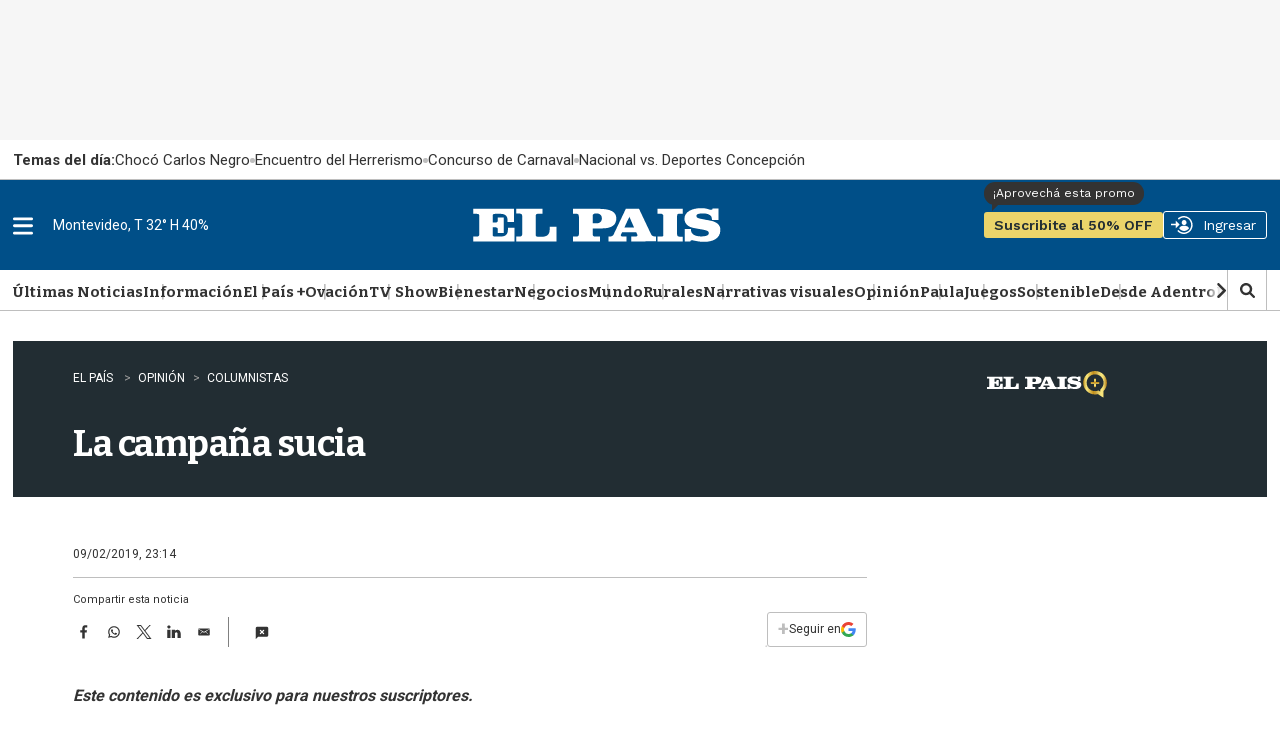

--- FILE ---
content_type: text/html;charset=UTF-8
request_url: https://www.elpais.com.uy/opinion/columnistas/la-campana-sucia
body_size: 63690
content:

<!DOCTYPE html>
<html class="ArticlePage" lang="en" data-lead="standard"     data-no-lead >
    <head>
    <meta charset="UTF-8">
    
    <script>const rnd92823 =false;</script>

    <meta property="og:title" content="La campaña sucia">

    <meta property="og:url" content="https://www.elpais.com.uy/opinion/columnistas/la-campana-sucia">

    <meta property="og:image" content="https://imgs.elpais.com.uy/dims4/default/6bfc0ab/2147483647/strip/true/crop/1440x700+0+0/resize/1440x700!/quality/90/?url=https%3A%2F%2Fel-pais-uruguay-production-web.s3.us-east-1.amazonaws.com%2Fbrightspot%2Fc5%2Ff9%2F5af15c6a49008f02d397c5e0d189%2Fdescarga.jpeg">

    
    <meta property="og:image:url" content="https://imgs.elpais.com.uy/dims4/default/6bfc0ab/2147483647/strip/true/crop/1440x700+0+0/resize/1440x700!/quality/90/?url=https%3A%2F%2Fel-pais-uruguay-production-web.s3.us-east-1.amazonaws.com%2Fbrightspot%2Fc5%2Ff9%2F5af15c6a49008f02d397c5e0d189%2Fdescarga.jpeg">
    
    <meta property="og:image:width" content="1440">
    <meta property="og:image:height" content="700">
    <meta property="og:image:type" content="image/jpeg">
    


    <meta property="og:description" content="SEGUIR MARTIN AGUIRRE Introduzca el texto aquí Javier Miranda es uno de los políticos más relevantes del país. Presidente indiscutido del partido de gobierno, ha tenido destacada actuación en el campo de los derechos humanos, y su rol liderando la misión que organizó la llegada de refugiados…">

    <meta property="og:site_name" content="EL PAIS">



    <meta property="og:type" content="article">

    <meta property="article:published_time" content="2019-02-10T02:14:00">

    <meta property="article:modified_time" content="2023-01-03T02:09:05.657">

    <meta property="article:section" content="Columnistas">

    <meta property="article:tag" content="Elecciones 2019">

    <meta property="article:tag" content="María Julia Muñoz">

    <meta property="article:tag" content="Javier Miranda">

    <meta property="article:tag" content="premium">

    <meta property="article:tag" content="Martín Aguirre">

    <meta property="article:tag" content="enfoques">

    
    <meta name="twitter:card" content="summary_large_image"/>
    
    
    
    
    <meta name="twitter:description" content="SEGUIR MARTIN AGUIRRE Introduzca el texto aquí Javier Miranda es uno de los políticos más relevantes del país. Presidente indiscutido del partido de gobierno, ha tenido destacada actuación en el campo de los derechos humanos, y su rol liderando la misión que organizó la llegada de refugiados sirios, sigue siendo tema de análisis en los círculos humanitarios globales. Lástima que en su partido no se le preste la atención que una figura de su talla merece."/>
    
    

    
    
    
    
    <meta name="twitter:title" content="La campaña sucia"/>
    

    <meta property="fb:app_id" content="808710783748256">

<style type="text/css">:root {
  --color-primary: #06416a;
  --color-primary-light: #0B70B8;
  --color-secondary: #fcee21;
  --color-tertiary: #eaf4ff;

  --color-primary-text: #333333;
  --color-primary-text-inverse: #FFFFFF;
  --color-primary-text-translucid: #33333370;
  --color-primary-text-inverse-translucid: #FFFFFF40;
  --color-secondary-text: var(--color-primary-text);
  --color-secondary-text-inverse: #FFFFFF;
  --color-tertiary-text: #999999;
  --color-tertiary-inverse: #FFFFFF;
  --color-site-bg: #FFFFFF;
  --color-border: #bebebe;
  --color-article-backdrop: #f6f6f6;

  --color-header-bg: #004f88;
  --color-header-secondary-bg: var(--color-border);
  --color-header-text: var(--color-primary-text);
  --color-header-border: var(--color-border);

  --color-hat-bg: #000000;
  --color-hat-text: var(--color-primary-text-inverse);

  --color-heading-bg: #808080;

  --color-footer-bg: #004f88;
  --color-footer-border: var(--color-primary);
  --color-footer-text: var(--color-primary-text-inverse);

  --color-banner-bg: #d31141;
  --color-banner-text: var(--color-primary-text-inverse);

  --color-link-text: var(--color-primary-text);
  --color-link-text-hover: var(--color-primary);

  --color-button-bg: var(--color-primary);
  --color-button-hover-bg: var(--color-primary-text-inverse);
  --color-button-hover-text: var(--color-primary);
  --color-button-border: var(--color-primary);
  --color-button-text: var(--color-primary-text-inverse);
  --color-button-rs: var(--color-button-bg);

  --color-list-title:  var(--color-primary-text);
  --color-list-border: var(--color-border);
  --color-category-text: var(--color-primary);

  --color-gray: #dddddd;
  --color-dark-gray: #333333;

  --color-featured-mid: #d2d9ba;
  --color-featured-primary: #eaf0d6;
  --color-featured-secondary: #879a49;

  --color-section-eme: #512972;
  --color-section-ovacion: #489052;
  --color-section-negocios: #f5e5d5;
  --color-section-premium: #222d33;
  --color-section-premium-secondary: #ebd46a;
  --color-section-tvshow: #a753a0;

  --color-primary-translucid: #06416a40;
  --color-section-eme-translucid: #51297240;
  --color-section-ovacion-translucid: #48905240;
  --color-section-premium-translucid: #222d3340;
  --color-section-tvshow-translucid: #a753a040;
}
</style>
    <style type="text/css">:root {
  --font-1: "Arial";
  --font-2: "Bitter";
  --font-3: "Work Sans";
}

body {
  --font-1: "Roboto";
  --font-2: "Bitter";
  --font-3: "Work Sans";

  --font-body: var(--font-1);

  --font-headline: var(--font-2);

  --font-list-title: var(--font-2);

  --font-promo-title: var(--font-2);
  --font-promo-description: var(--font-2);

  --font-rte-body: var(--font-2);
  --font-pull-quote: Georgia, Times, "Times New Roman";

}
</style>
    <link data-cssvarsponyfill="true" class="Webpack-css" rel="stylesheet" href="https://el-pais.brightspotcdn.com/resource/00000180-433a-db93-a7d1-57fbfaa50000/styleguide/All.min.809bb3084c45347210a1545658179560.gz.css"><link rel="stylesheet" href="/static/evolok/prefixed-bootstrap.css">
<link rel="stylesheet" href="/static/evolok/widget/3.11.0/ev-widgets.min.css">
<style>.ultimasNoticiasEnHome .ListBr {
    	height: 100%;
        width: 100%;
    }

@media screen and (min-width: 768px) {
    .ultimasNoticiasEnHome {
    	grid-area: auto/auto/span 2/span 1;
    }
}</style>
<style>.Page-header-hamburger-userlogin-content .user-menu .usuario_ayuda a {
	display: none;
}</style>
<style>.BlankArticle .section-bienestar bsp-header {
background-color: #4c86b8;}

.BlankArticle .section-bienestar bsp-header .burger-menu {
    fill:#fff;
}

.BlankArticle .section-bienestar bsp-header .Page-header-authentication .AuthenticationNavigation-items-item {
    border-radius:0px;}

@media only screen and (max-width: 768px) {
    .BlankArticle .section-bienestar bsp-header {
background-color: #fff;}

    .BlankArticle .section-bienestar bsp-header .burger-menu {
    fill:#333333;
}

}


.BlankArticle .section-ovacion bsp-header {
background-color: #4b8c50;}

.BlankArticle .section-ovacion bsp-header .burger-menu {
    fill:#fff;
}

.BlankArticle .section-ovacion bsp-header .Page-header-authentication .AuthenticationNavigation-items-item {
    border-radius:0px;}

@media only screen and (max-width: 768px) {
    .BlankArticle .section-ovacion bsp-header {
background-color: #fff;}

    .BlankArticle .section-ovacion bsp-header .burger-menu {
    fill:#fff;
}

}

</style>
<style>.ArticlePage .email-wrapper {
	width: 100%;
    height: auto;
    min-height: 320px;
    display: flex;
    flex-direction: column;
    justify-content: space-evenly;
    margin: 5rem auto;
}

@media screen and (min-width: 440px) {
	.ArticlePage .email-wrapper {
    width: 100%;
    height: auto;
    min-height: unset;
    display: grid;
    grid-template-columns: repeat(5, 1fr);
    grid-template-rows: min-content;
    gap: 3rem;
}
    .ArticlePage .email-logo {
	grid-area: 1 / 1 / span 2 / span 2;
    display: flex;
    justify-content: center;
    align-items: center;
}
    .ArticlePage .email-logo img {
	width: 100%;
    margin: 0;
}
    .ArticlePage .email-info {
	margin: 0;
    grid-area: auto / auto / span 1 / span 3;
    text-align: left;
}
    .ArticlePage .email-form {
	grid-area: 2 / 3 / span 1 / span 3;
}
}

@media screen and (min-width: 600px) {
    .ArticlePage .email-logo {
    	padding: 3rem;
        border-right: 1px solid var(--color-primary-text-inverse);
    }
}</style>
<style>@media screen and (max-width: 767px) {
    .ListSpot-header-content {
    	flex-direction: column;
    }
    
    .ListSpot .PageLogo-image {
    	margin: 1rem auto;
    }
}</style>
<style>.Hat {
    color: var(--color-primary-text);
    padding: 0 10px;
    height: 40px;
}

.Hat-content {
    align-items: center;
	display: flex;
    font-family: var(--font-1);
    font-size: 1.5rem;
    font-weight: normal;
    text-transform: none;
    text-wrap: nowrap;
    flex-wrap: nowrap;
    gap: 1.5rem;
    height: 100%;
}

.Hat-content ul {
    align-items: center;
	display: flex;
    gap: 2rem;
    flex-wrap: nowrap;
}

.Hat-content ul li {
	display: flex;
    align-items: center;
    gap: 2rem;
    flex-wrap: nowrap;
    flex-shrink: 0;
}

.Hat-content ul li::after {
    background-color: var(--color-border);
    border-radius: 50%;
	content: "";
    display: block;
    height: 5px;
    width: 5px;
}

.Hat-content ul li,
.Hat-content ul li a {
	text-wrap: nowrap;
}

.Hat-content b {
	text-wrap: nowrap;
    flex-shrink: 0;
}

.Hat-content ul li:last-child::after {
	display: none;
}

.Page-body[data-header-hat=true] .Page-header, .WhitePage-body[data-header-hat=true] .WhitePage-header {
	top: 40px;
}

@media screen and (max-width: 767px) {
    .Hat {
        background-color: var(--color-primary-text-inverse);
    	border: 1px solid var(--color-border);
    }
    
    .Hat-content {
    	overflow-y: scroll;
    }
}

@media screen and (min-width: 768px) {
    .Hat {
        background-color: transparent;
    	width: 720px;
        margin-left: auto;
        margin-right: auto;
        padding: 0;
        position: relative;
    }
    
    .Hat::before {
    	content: "";
        width: 100vw;
        height: 100%;
        position: absolute;
        top: 0;
        left: calc(50% - 50vw);
        background-color: var(--color-primary-text-inverse);
        border-bottom: 1px solid var(--color-border);
        z-index: 0;
    }
    
    .Hat-content {
    	z-index: 1;
    }
}

@media screen and (min-width: 1024px) {
    .Hat {
    	width: 936px;
    }
    
    .Page-body[data-header-hat=true], .WhitePage-body[data-header-hat=true] {
    padding-top: calc(var(--headerHeight) + 80px);
}
}

@media screen and (min-width: 1280px) {
    .Hat {
    	width: 1254px;
    }
}</style>
<style>.ads_type_inncontent .BlankArticle-embed {
	height: calc(100vh - 121px);
}

@media screen and (min-width: 768px) {
	.ads_type_inncontent .BlankArticle-embed {
	height: calc(100vh - 81px);
}
}

@media screen and (min-width: 1024px) {
    .Page-body.ads_type_inncontent[data-header-hat=true]  {
    	padding-top: var(--headerHeight);
    }
}</style>
<style>.PromoLive-wrapper[data-promo-layout="2x1"] .PromoLive-content {
            display: flex;
        }

        @media only screen and (max-width: 767px) {
            .PromoLive-wrapper[data-promo-layout="2x1"] {
                border: 1px solid var(--color-border);
            }
        }

        @media only screen and (min-width: 768px) {

            .PromoLive-wrapper[data-promo-layout="2x1"] {
                position: relative;
            }

            .PromoLive-wrapper[data-promo-layout="2x1"] .PromoLive-content {
                display: flex;
                position: absolute;
                left: 10px;
                bottom: 10px;
                z-index: 2;
                background: rgba(0, 0, 0, .6);
                width: calc(100% - 20px);
                min-height: unset;
                height: auto;
            }

            .PromoLive-wrapper[data-promo-layout="2x1"] .PromoLive-content .Link {
                color: var(--color-primary-text-inverse);
            }

            .PromoLive-wrapper[data-promo-layout="2x1"] .Promo-category {
                margin-top: 10px;
            }

            .PromoLive-wrapper[data-promo-layout="2x1"] .PromoLive-video-wrapper {
                width: 619.33px;
                height: 370px;
                padding-bottom: 0;
            }

            .PromoLive-wrapper[data-promo-layout="2x1"] .Promo-eyebrow {
                bottom: 100%;
                left: 0;
                position: absolute;
                margin-bottom: 0;
            }

            .PromoLive-wrapper[data-promo-layout="2x1"] .Promo-eyebrow .Link {
                background-color: var(--color-list-primary, var(--color-primary));
                color: var(--color-list-secondary, var(--color-primary-text-inverse));
                display: inline-block;
                padding: 8px 10px;
                width: -moz-fit-content;
                width: fit-content;
            }
        }</style>
<style>.bloque-juegos .PromoBasic[data-promo-layout="1x1"] .Promo-title {
        text-align: center;
    }

.bloque-juegos .PromoBasic[data-promo-layout="1x1"] {
	     background-image: linear-gradient(var(--color-primary-text-inverse) 80%, var(--color-article-backdrop)); 
     border: 1px solid var(--color-border); 
     box-shadow: 0 10px 12px -5px var(--color-border);
}

.ListEpd.bloque-juegos .ListEpd-items {
    	display: grid;
        grid-template-columns: 1fr 1fr;
    }

.ListEpd.bloque-juegos .ListEpd-items .PromoBasic[data-promo-layout="1x1"] .PromoBasic-content {
	min-height: unset;
    height: auto;
}

.bloque-juegos .PromoBasic[data-promo-layout="1x1"] .Promo-media .Link {
            width: auto;
            height: auto;
        }

.bloque-juegos .PromoBasic[data-promo-layout="1x1"] .Promo-title {
	text-align: center;
}

.bloque-juegos .PromoBasic[data-promo-layout="1x1"] .Promo-title .Link {
	font-size: 1.2rem;
    line-height: 1;
}

.bloque-juegos .PromoBasic[data-promo-layout="1x1"] .PromoBasic-content {
	padding: 1rem;
}

    @media screen and (min-width: 768px) {
        .bloque-juegos .PromoBasic[data-promo-layout="1x1"] .Promo-media .Link {
            width: auto;
            height: auto;
        }

        .bloque-juegos .PromoBasic[data-promo-layout="1x1"] .Promo-media .Link .Image {
            width: 100%;
            height: 100%;
            object-fit: cover;
        }

        .bloque-juegos .PromoBasic[data-promo-layout="1x1"] .PromoBasic-content {
            min-height: unset;
        }

        .bloque-juegos .ListEpd-items {
            grid-auto-rows: auto;
        }
        
        .PromoBasic[data-promo-layout="1x1"] .PromoBasic-content {
        	height: auto;
        }
    }

body div.Page-content  main div.ListEpd.bloque-juegos div.ListEpd-items div.PromoBasic-content div h2 

{
    font-family:'Roboto';
    color:#cccccc;
    line-height: 90%;
    text-align: center;
    padding: 5%;
}

body div.Page-content main div.ListEpd.bloque-juegos div.ListEpd-items div.PromoBasic-content div h2 a {
    font-family:'Roboto';
    color:#666;
    font-weight:400;
    font-size:1.2rem;
    line-height: 1;
}

@media only screen and (min-width: 1024px) {
    .ListEpd.bloque-juegos .ListEpd-items {
        grid-template-columns: 1fr 1fr 1fr 1fr;
    }
}</style>
<style>source {
    position: relative;
}</style>
<style>.Enhancement .FacebookEmbed, .Enhancement .FacebookUrl, .Enhancement .fb-post, .Enhancement .InstagramEmbed, .Enhancement .InstagramUrl, .Enhancement .TweetEmbed, .Enhancement .TweetUrl, .Enhancement .twitter-tweet {
	flex-wrap: wrap;
}</style>
<style>.Page-header-hamburger-userlogin-content .user-menu {
    min-height: 100vh;
    background-color: #333;
    z-index: 3;
    padding: 30px 0;
    overflow: auto;
    right: 0;
    position: absolute;
}</style>
<style>.BlankArticle .Page-body[data-header-hat=true] .Page-header {
	margin-bottom: 0;
}

.BlankArticle .Page-body[data-header-hat=true] {
	padding-top: 0;
}</style>
<style>.Hat-content > a.Link {
	text-wrap: nowrap;
    white-space: nowrap;
}</style>
<style>#floatingContainer #popupLogin.noCloseMobile #popupCentering{
     position: absolute;
    left: 50%;
    top: 17%;
    transform: translate(-50%, 0%);
    width: 300px;
}


#floatingContainer #popupLogin.noCloseDesktop #popupCentering {
    right: 2.5%;
    left: auto;
    transform: translate(-2%, 10%);
}</style>
<style>@media screen and (min-width: 768px) {
	#lightbox .lightbox-content img {
	width: auto;
    max-width: unset;
    height: auto;
    max-height: calc(100vh - 100px);
}

#lightbox {
    z-index: 10000002;
}
}</style>
<style>.email-logo img {
        width: 50% !important;
    }

@media screen and (min-width: 768px) {
    .email-logo img {
        width: 50% !important;
    }
}</style>
<style>.TagPage .Figure-content,
.SectionPage .Figure-content {
	display: none;
}

.PromoFlex-content {
	position: relative;	
}

.PromoFlex .Premium-icon {
	position: absolute;
    right: 0;
    bottom: 0;
    width: 20px;
    height: 20px;
}

.PromoFlex .Premium-icon svg {
	width: 20px;
    height: 20px;
}

.PromoFlex[data-promo-layout="listado"] .Promo-title {
	font-size: 1.4rem;
}

.TagPage .Page-content {
	padding-bottom: 4rem;
}

@media screen and (min-width: 768px) {
    .Promoflex[data-promo-layout="listado"] .Promo-media .Link img {
    	width: 200px;
    }
}</style>
<style>/* Deprecado, probar con promonews */
@media screen and (min-width: 768px) {
    .ArticlePage #widgetNewsHolder .email-logo img {
    	width: 50% !important;
    }
	}</style>
<style>.BlankArticle-embed {
	height: calc(100vh - 200px);
}

@media screen and (min-width: 768px) {
.BlankArticle-embed {
	height: calc(100vh - 200px);
}
	}</style>
<style>/*.PromoBasic .Promo-sponsor {
	position: absolute;
    left: 1.5rem;
    bottom: 1.5rem;
    width: 100px;
}

.PromoBasic[data-promo-layout="1/2"] .Promo-sponsor {
	left: 0;
    bottom: -7px;
}*/</style>
<style>@media screen and (max-width: 767px) {
	.ListAu:before, .ListEme:before, .ListEpd:before, .ListNe:before, .ListOp-B:before, .ListOv:before, .ListSpot:before, .ListTv:before,
    .ListPremium:before {
    	left: -20px;
    }
}</style>
<style>@media screen and (min-width: 1280px) {
    .ListData .Promo1-3 .Promo-media .Link img {
    	width: 129px;
    }
}</style>
<style>/*@media screen and (max-width: 767px) {
    .ListEpd#negocios .List-sponsor img {
    	width: 90px;
    }
    
    .ListAu .List-sponsor {
    	margin-bottom: 1rem;
    }
    
    .ListAu#bloque-bienestar .List-sponsor img {
    	width: 180px;
    	}
}*/</style>
<style>@media screen and (min-width: 1280px) {
    .PromoCat .Promo-title {
    	font-size: 3.2rem;
    }
    
    .PromoCat-content {
        padding: 5.5rem 5rem;
    }
}</style>
<style>#elpais_1_epd_middle {
	margin-bottom: 4rem;
}</style>
<style>@media screen and (min-width: 768px) {
    .BlankArticle-embed {
    	height: calc(100dvh - 81px);
    }
}</style>
<style>#elpais_1_epd_box1, #elpais_1_epd_box2, #elpais_1_epd_box3 {
    max-width: unset;
    width: 100%;
    padding-left: 0 !important;
    padding-right: 0 !important;
}</style>
<style>.List1-2 .List-header-propas, .List1-3 .List-header-propas, .List1x3 .List-header-propas, .List1x4 .List-header-propas, .ListA .List-header-propas, .ListAbstract .List-header-propas, .ListAu .List-header-propas, .ListB .List-header-propas, .ListBn .List-header-propas, .ListBr .List-header-propas, .ListC .List-header-propas, .ListCol .List-header-propas, .ListD .List-header-propas, .ListDin-Carousel .List-header-propas, .ListDin .List-header-propas, .ListE .List-header-propas, .ListEd .List-header-propas, .ListEme .List-header-propas, .ListEpd .List-header-propas, .ListF .List-header-propas, .ListFeatured .List-header-propas, .ListG .List-header-propas, .ListGal .List-header-propas, .ListH .List-header-propas, .ListI .List-header-propas, .ListJ .List-header-propas, .ListK .List-header-propas, .ListL .List-header-propas, .ListLop .List-header-propas, .ListM .List-header-propas, .ListN .List-header-propas, .ListNe .List-header-propas, .ListNewsletter .List-header-propas, .ListO .List-header-propas, .ListOp-B .List-header-propas, .ListOp .List-header-propas, .ListOv .List-header-propas, .ListP .List-header-propas, .ListPremium .List-header-propas, .ListProf .List-header-propas, .ListQ .List-header-propas, .ListR .List-header-propas, .ListS .List-header-propas, .ListSp-Carousel .List-header-propas, .ListSp .List-header-propas, .ListSpot .List-header-propas, .ListSuplementos .List-header-propas, .ListT .List-header-propas, .ListTal .List-header-propas, .ListTv .List-header-propas, .ListTw .List-header-propas, .ListU .List-header-propas, .ListW .List-header-propas, .ListY .List-header-propas {
	margin-top: 0;
}

.List-header-logo {
	margin-bottom: 0;
}

.List1-2 .List-header[data-propas=true], .List1-3 .List-header[data-propas=true], .List1x3 .List-header[data-propas=true], .List1x4 .List-header[data-propas=true], .ListA .List-header[data-propas=true], .ListAbstract .List-header[data-propas=true], .ListAu .List-header[data-propas=true], .ListB .List-header[data-propas=true], .ListBn .List-header[data-propas=true], .ListBr .List-header[data-propas=true], .ListC .List-header[data-propas=true], .ListCol .List-header[data-propas=true], .ListD .List-header[data-propas=true], .ListDin-Carousel .List-header[data-propas=true], .ListDin .List-header[data-propas=true], .ListE .List-header[data-propas=true], .ListEd .List-header[data-propas=true], .ListEme .List-header[data-propas=true], .ListEpd .List-header[data-propas=true], .ListF .List-header[data-propas=true], .ListFeatured .List-header[data-propas=true], .ListG .List-header[data-propas=true], .ListGal .List-header[data-propas=true], .ListH .List-header[data-propas=true], .ListI .List-header[data-propas=true], .ListJ .List-header[data-propas=true], .ListK .List-header[data-propas=true], .ListL .List-header[data-propas=true], .ListLop .List-header[data-propas=true], .ListM .List-header[data-propas=true], .ListN .List-header[data-propas=true], .ListNe .List-header[data-propas=true], .ListNewsletter .List-header[data-propas=true], .ListO .List-header[data-propas=true], .ListOp-B .List-header[data-propas=true], .ListOp .List-header[data-propas=true], .ListOv .List-header[data-propas=true], .ListP .List-header[data-propas=true], .ListPremium .List-header[data-propas=true], .ListProf .List-header[data-propas=true], .ListQ .List-header[data-propas=true], .ListR .List-header[data-propas=true], .ListS .List-header[data-propas=true], .ListSp-Carousel .List-header[data-propas=true], .ListSp .List-header[data-propas=true], .ListSpot .List-header[data-propas=true], .ListSuplementos .List-header[data-propas=true], .ListT .List-header[data-propas=true], .ListTal .List-header[data-propas=true], .ListTv .List-header[data-propas=true], .ListTw .List-header[data-propas=true], .ListU .List-header[data-propas=true], .ListW .List-header[data-propas=true], .ListY .List-header[data-propas=true] {
	gap: 2rem;
}</style>
<style>.ListFeatured .List-items-item {
	flex-basis: unset;
}</style>
<style>.ArticlePage[data-lead="special"] .ArticlePage-actions-wrapper .Page-byline,
.ArticlePage[data-lead="columnist"] .ArticlePage-actions-wrapper .Page-byline{
	display: none;
}</style>
<style>.ListGal {
	display: flex;
    flex-direction: column;
}

.ListGal .List-description {
	padding-left: 0;
    padding-right: 0;
    order: 3;
}</style>
<style>.List-header-logo .PageLogo-image {
	height: 50px;
    width: auto;
    max-height: unset;
    min-height: unset;
    max-width: unset;
    min-width: unset;
}

.List-header-logo {
	min-width: 300px;
}

.SectionNavigation-logo img {
	width: auto;
    max-height: unset;
    min-height: unset;
    max-width: unset;
    min-width: unset;
}

.SectionNavigation-logo {
	min-width: 100px;
    min-height: 25px;
}

.SectionNavigation-navContainer {
	min-height: 40px;
}

.List-header:has(.PageLogo-image) {
	min-height: 82px;
}

#bloque-bienestar .List-header-logo .PageLogo-image {
	max-width: 200px;
}

@media screen and (max-width: 1023px) {
    .List-header:has(.PageLogo-image) {
    	display: block;
    }
    
    .List-header-logo {
    	margin: 0 auto 2rem;
    }
    
    .List-header-logo .PageLogo-image {
        max-width: 140px;
        margin: 0 auto;
    }
}</style>
<style>.PromoOp:not([data-promo-layout]) .Promo-title {
	font-size: 2rem;
}</style>
<style>@media screen and (min-width: 1280px) {
.ArticlePage[data-lead="special"] .Page-oneColumn {
        width: 1254px;
        padding-left: 5rem !important;
        padding-right: 5rem !important;
    }
}</style>
<style>.ArticlePage[data-lead="special"] .Page-below .jwplayer , .ArticlePage[data-lead="special"] .Page-below .ListEpd, .ArticlePage[data-lead="special"] .arena-comments-widget {
	max-width: 720px;
    margin-left: auto;
    margin-right: auto;
}

.ArticlePage[data-lead="special"] .masVistasEnNota + div > div:first-child {
	text-align: center;
}

@media screen and (max-width: 767px) {
        .ArticlePage .Page-actions-wrapper:has(.arena-comments-anchor-widget) .discover-follow-button, .ArticlePage .WhitePage-actions-wrapper:has(.arena-comments-anchor-widget) .discover-follow-button, .AuthorPage .Page-actions-wrapper:has(.arena-comments-anchor-widget) .discover-follow-button, .GalleryPage .Page-actions-wrapper:has(.arena-comments-anchor-widget) .discover-follow-button {
            transform: translate(-20px, -4px);
        }

        .ArticlePage .arena-comments-anchor-widget,
        .AuthorPage .arena-comments-anchor-widget,
        .GalleryPage .arena-comments-anchor-widget {
            transform: scale(.835);
            transform-origin: top left;
        }
    }</style>
<style>.RichTextArticleBody [data-freestar-ad][id*="incontent_notas"]{
    background-color: var(--color-article-backdrop);
    min-height: 364px;
    min-width: 300px;
    display: flex;
    justify-content: center;
    align-items: center;
    flex-direction: column;
    position: relative;
    padding-top: 24px !important;
}

#freestar-video-parent {
	position: relative;
}

.RichTextArticleBody [data-freestar-ad][id*="incontent_notas"]::after {
    content: "";
    display: block;
    color: var(--color-border);
    font-size: 30px;
    text-indent: -9999em;
    overflow: hidden;
    width: 1em;
    height: 1em;
    border-radius: 50%;
    position: absolute;
    top: calc(50% - 15px);
    left: calc(50% - 15px);
    transform: translateZ(0);
    animation: mltShdSpin 1.7s infinite ease, round 1.7s infinite ease;
}

.RichTextArticleBody [data-freestar-ad][id*="incontent_notas"]:has([id*="google_ads_iframe"])::after {
    display: none;
}

.RichTextArticleBody [data-freestar-ad][id*="incontent_notas"] {
	min-height: 70px;
    height: 70px;
    padding-bottom: 1rem;
    padding-top: 1rem !important;
    margin-bottom: 2rem;
}

@media screen and (min-width: 768px) {
	.RichTextArticleBody [data-freestar-ad][id*="incontent_notas"] {
	min-height: 110px;
    height: 110px;
}
}</style>
<style>.PromoBr-badge .Promo-category {
	display: none;
}

.ListAu[data-hide-divider=true]:first-child .ListBr .List-header, .ListEpd[data-hide-divider=true]:first-child .ListBr .List-header {
	display: block;
}</style>
<style>#ListPremium .List-cta .Button {
    background-color: var(--color-section-premium-secondary);
    border: none;
    border-radius: 20px;
    color: var(--color-primary-text);
    font-family: var(--font-3);
    font-size: 1.6rem;
    font-weight: 600;
    height: auto;
    margin: 0;
    padding: 0 3.2rem;
    position: relative;
    text-transform: uppercase;
}


@media only screen and (min-width: 1024px) {
    #ListPremium .List-cta .Button:before {
        background-color: var(--color-section-premium-secondary);
        content: "";
        display: block;
        height: 50px;
        left: -30px;
        position: absolute;
        top: -6px;
        width: 1px;
    }
}

</style>
<style>.ListBlock .PromoOp[data-promo-layout="1/2"] .Promo-title {
	font-size: 1.7rem;
    line-height: 1.3;
}

.ListBlock .PromoOp .Promo-title {
    line-height: 1.3;
}

.ListBlock .PromoOp .PromoOp-image {
	width: 26px;
    height: 26px;
    flex-shrink: 0;
}

.ListBlock .PromoOp .Promo-description {
    line-height: 1.3;
    font-size: 1.5rem;
}

.PromoOp .Promo-author {
	color: var(--color-list-secondary, var(--color-tertiary-text));
}

@media screen and (min-width: 490px) {
	.ListBlock .PromoOp {
	position: relative;
    border: none;
}

.ListBlock .PromoOp::before {
	background-color: var(--color-list-tertiary, #e1e1e1);
    content: "";
    display: block;
    height: 1px;
    left: 0;
    position: absolute;
    top: -2rem;
    width: 100%;
}

.ListBlock .PromoOp::after {
	background-color: var(--color-list-tertiary, #e1e1e1);
    content: "";
    display: block;
    height: calc(100% + 2rem);
    position: absolute;
    right: -2rem;
    top: 0;
    width: 1px;
}
    
    .ListBlock .PromoOp .PromoOp-content {
    	padding: 0;
    }
    
    .ListBlock .PromoOp .PromoOp-footer,
    .ListBlock .PromoOp[data-promo-layout="1/2"] .PromoOp-footer {
    	padding: 1rem;
        background: #eaf4ff;
    }
    
    .ListBlock .PromoOp:not([data-promo-layout="1/2"]) .PromoOp-footer {
	margin-top: 4rem;
}
}</style>
<style>.FooterNavigation-items:nth-child(2) {
	gap: .5rem;
}</style>
<style>.Page-header-authentication {
	flex-shrink: 1;
}


    body {
    	overflow-x: clip; /* ajuste para evitar error en sticky box aside */
    }
</style>
<style>.PromoFlex[data-hide-dates="true"] {
	padding: 1rem;
    background: #eaf0d6;
}

.PromoFlex[data-hide-dates="true"] .Promo-category {
	padding: .5rem 1rem;
    background-color: #333;
}

.PromoFlex[data-hide-dates="true"] .Promo-category a {
    color: #fff;
}</style>
<style>@media screen and (min-width: 490px) {
    .ListBlock .PromoPortada {
    	padding: 0;
        border: none;
        position: relative;
        overflow: visible;
    }
    
    .ListBlock .PromoPortada::before {
	background-color: var(--color-list-tertiary, #e1e1e1);
    content: "";
    display: block;
    height: 1px;
    left: 0;
    position: absolute;
    top: -2rem;
    width: 100%;
}

.ListBlock .PromoPortada::after {
	background-color: var(--color-list-tertiary, #e1e1e1);
    content: "";
    display: block;
    height: calc(100% + 2rem);
    position: absolute;
    right: -2rem;
    top: 0;
    width: 1px;
}
    
    .ListBlock .PromoPortada .Promo-title {
        font-family: var(--font-2);
        text-transform: none;
        text-align: left;
        padding: 0;
    }
}</style>
<style>.RichTextBody .Link {
	text-decoration: underline;
}

@media screen and (min-width: 768px) {
	.RichTextBody .Link {
	text-decoration: underline;
}
	}</style>
<style>.GallerySlideWaterfall-title {
	display: none;
}</style>
<style>.RichTextBody table td {
	padding: 5px 7px;
    border: 1px solid var(--color-tertiary-text);
}

.RichTextBody table tbody tr:first-child {
	background-color: var(--color-tertiary-text);
    color: var(--color-primary-text-inverse);
}

.RichTextBody table tbody tr:first-child td {
	border-color: var(--color-primary-text);
}</style>
<style>@media screen and (min-width: 768px) {
    .masVistasEnHome, .masVistasEnHome .ListFeatured, .ultimasNoticiasEnHome, .ultimasNoticiasEnHome .ListBr {
        height: auto;
    }
    
    .ultimasNoticiasEnHome {
    	height: 100%;
    }
    
    .ultimasNoticiasEnHome[data-items="3"] .ListBr-items .PromoBr:nth-child(n + 4),
    .ultimasNoticiasEnNota[data-items="3"] .ListBr-items .PromoBr:nth-child(n + 4) {
    	display: none;
    }
    
    .ultimasNoticiasEnHome[data-items="4"] .ListBr-items .PromoBr:nth-child(n + 5),
    .ultimasNoticiasEnNota[data-items="4"] .ListBr-items .PromoBr:nth-child(n + 5) {
    	display: none;
    }
    
    .ultimasNoticiasEnHome[data-items="5"] .ListBr-items .PromoBr:nth-child(n + 6),
    .ultimasNoticiasEnNota[data-items="5"] .ListBr-items .PromoBr:nth-child(n + 6) {
    	display: none;
    }
    
    .ultimasNoticiasEnHome[data-items="6"] .ListBr-items .PromoBr:nth-child(n + 7),
    .ultimasNoticiasEnNota[data-items="6"] .ListBr-items .PromoBr:nth-child(n + 7) {
    	display: none;
    }
    
    .ultimasNoticiasEnHome[data-items="7"] .ListBr-items .PromoBr:nth-child(n + 8),
    .ultimasNoticiasEnNota[data-items="7"] .ListBr-items .PromoBr:nth-child(n + 8) {
    	display: none;
    }
}</style>
<style>.PromoFlex:has(h1) .Promo-title {
	display: flex;
    flex-direction: column;
    gap: 1.4rem;
    margin-bottom: 2rem;
    position: relative;
}

.PromoFlex[data-promo-layout="1x1"]:has(h1):not([data-visual-theme]):not([data-inverse-order=true]) .Promo-title {
	padding: 1rem 0 0;
	}</style>
<style>.Promo1-3 .Promo-title {
    margin-bottom: 1rem;
}</style>
<style>.PromoLive-wrapper {
	background-color: transparent;
}

.PromoLive-wrapper[data-promo-layout="2x2"] {
	grid-column-start: 1;
    grid-column-end: 2;
}

[class*="PromoLive"] .PromoLive-content {
	padding: 1.5rem 0;
    height: auto;
    gap: 1rem;
}

.PromoLive-wrapper[data-promo-layout="1x1"] [class*="PromoLive"] .Promo-title {
	font-size: 1.7rem;
    line-height: 1.3;
}

@supports (aspect-ratio: 16 / 9) {
	.PromoLive-wrapper .PromoLive-video-wrapper {
	height: auto;
    padding-bottom: 0;
    aspect-ratio: 16 / 9;
}
}

@media screen and (min-width: 1024px) {
	.ListBlock .OneColumnContainer-column .PromoLive-wrapper[data-promo-layout="2x2"], .ListBlock .TwoColumnContainer3070-column .PromoLive-wrapper[data-promo-layout="2x2"], .ListBlock .TwoColumnContainer7030-column .PromoLive-wrapper[data-promo-layout="2x2"], .ListBlock .TwoColumnContainer-column .PromoLive-wrapper[data-promo-layout="2x2"] {
	grid-area: auto / auto / span 2 / span 2;
}
}</style>
<style>@media only screen and (min-width: 1280px) {
    .Promo1-3 .Promo-title {
        max-height: unset;
        overflow: visible;
        font-size: 1.5rem;
    }
}</style>
<style>.ListBn[data-module] {
	padding-left: 0;
    padding-right: 0;
    margin-top: 4rem;
}

@media screen and (min-width: 768px) {
	.ListBn[data-module] {
	padding-left: 0;
    padding-right: 0;
}
}

@media screen and (min-width: 1024px) {
	.ListBn[data-module] {
	padding-left: 0;
    padding-right: 0;
}
}

@media screen and (min-width: 1280px) {
	.ListBn[data-module] {
	padding-left: 0;
    padding-right: 0;
}
}</style>
<style>@media screen and (max-width: 767px) {
    .block_podcast > div:nth-child(n+3) {
    	display: none;
    }
}</style>
<style> .Page-header-bar a.Page-header-subscribe {
    position: relative;
}
.Page-header-bar a.Page-header-subscribe::before {
      content: "¡Aprovechá esta promo";
    position: absolute;
    font-weight: 400;
    font-size: 12px;
    background: #333;
    border-radius: 20px;
    width: 160px;
    text-align:center;
    padding: 5px 8px;
    bottom: 33px;
    left: 0;
    font-family: "Work Sans";
        color: #fff;
}

.Page-header-bar a.Page-header-subscribe::after {
      content: " ";
    position: absolute;
    bottom: 35px;
    left:0px;
    background: transparent;
    width: 0px;
    height: 0px;
    border-bottom: 10px solid #333;
    border-right: 10px solid transparent;
    border-left: 16px solid transparent;
    transform: rotate(90deg);
    z-index: -1;
}

.Page-header-bar a.Page-header-subscribe:hover {
    color:#fff;
}

@media only screen and (max-width: 768px) {
   .Page-header-bar a.Page-header-subscribe::after, .Page-header-bar a.Page-header-subscribe::before {
       display: none;
    } 
}</style>
<style>.PromoFlex-image {
	display: none;
}

.ListBlock .List-header,
.ListOp-B .List-header {
	padding-top: 3rem;
    padding-bottom: 3rem;
    border-top: 1px solid #E1E1E1;
}

.ListBlock[data-module] {
	margin: 8rem 0;
}

.ListBlock .List-header-logo,
.ListOp-B .List-header {
	margin-bottom: 0;
}

.PromoFlex[data-promo-layout="1x1"], .PromoFlex[data-promo-layout=extend] {
	flex-direction: column;
}

[data-modulewell]>.ListBlock[data-module]:first-child {
	margin-top: 2rem;
}

.PromoFlex[data-promo-layout="2x2"] .Promo-description, .PromoFlex[data-promo-layout="3x1"] .Promo-description, .PromoFlex[data-promo-layout="4x2"] .Promo-description {
    font-size: 1.5rem;
    line-height: 1.3;
}

.ListBlock .PromoOp {
	background: transparent;
}

.ListBlock .PromoOp .Promo-title .Link,
.ListBlock .PromoOp .Promo-description {
	color: var(--color-list-primary, var(--color-primary-text));
}

.ListBlock .PromoOp .Promo-author .Link,
.ListBlock .PromoOp .Promo-author:hover .Link {
	color: var(--color-list-secondary, var(--color-tertiary-text));
}

.ListBlock .PromoOp .PromoOp-image {
	border-color: var(--color-list-secondary, var(--color-primary-text));
  	width: 40px;
    height: 40px;
}

.ListBlock .PromoOp .PromoOp-footer {
    padding: 0;
}

.ListBlock#ListPremium .PromoOp {
	padding: 2rem;
    border: 1px solid var(--color-list-secondary);
}

.ListBlock#ListPremium .PromoOp .Promo-description {
	font-size: 1.6rem;
}

.ListBlock#ListPremium .PromoOp .PromoOp-footer {
	background: transparent;
    margin-top: auto;
}

.ListBlock#ListPremium .PromoOp .Promo-title {
	margin-bottom: 3rem;
}



.PromoFlex[id*="inn-content"] .Promo-badge {
	position: relative;
}

.PromoFlex[id*="inn-content"] .Promo-badge::before {
	content: "Inn Content";
    text-transform: uppercase;
    color: var(--color-list-secondary, var(--color-tertiary-text));
    font-family: var(--font-1);
    font-size: 1.2rem;
}

.ListBlock#primer-damero .OneColumnContainer-column .HtmlModule:has(#elpais_1_epd_box1) {
	order: -1;
}

.ListBlock#primer-damero .OneColumnContainer-column div[class*="Promo"][data-promo-layout="2x2"] {
	order: -2;
}

.ListBlock .PromoFlex[data-promo-layout="listado"] {
	padding-top: 2rem;
    border-top: 1px solid var(--color-list-tertiary, #e1e1e1);
}

.ListBlock .PromoFlex[data-promo-layout="2x2"].PromoFlex:not([data-inverse-order=true]),
.ListBlock .PromoFlex[data-promo-layout="3x1"]:not([data-inverse-order=true]),
.ListBlock .PromoFlex[data-promo-layout="4x2"]:not([data-inverse-order=true])
{
        gap: 2rem;
    }

.ListBlock .PromoFlex[data-promo-layout="listado"] .Promo-media {
	margin-bottom: 1rem;
}

.PromoFlex[data-promo-layout="2x2"] .Promo-media, .PromoFlex[data-promo-layout="3x1"] .Promo-media, .PromoFlex[data-promo-layout="4x2"] .Promo-media {
	order: unset;
}

.PromoFlex .Premium-icon {
	position: static;
}

.PromoFlex[data-promo-layout="listado"] .Promo-title {
	font-size: 1.7rem;
    line-height: 1.3;
}

.PromoFlex .Promo-author {
	color: var(--color-list-primary, var(--color-primary-text));
}

@container (max-width: 449px) {
	.ThreeColumnContainer-column .PromoFlex[data-promo-layout="2x2"], .ThreeColumnContainer-column .PromoFlex[data-promo-layout="3x1"], .PromoFlex[data-promo-layout="4x2"],
    .OneColumnContainer-column .PromoFlex[data-promo-layout="2x2"], .OneColumnContainer-column .PromoFlex[data-promo-layout="3x1"], .PromoFlex[data-promo-layout="4x2"] {
    flex-direction: column-reverse;
    gap: 2rem;
}
}

[data-modulewell]>.ListBlock[data-module]:first-child {
	padding-top: 0;
}

.ListBlock#primer-damero .OneColumnContainer-column .HtmlModule:has(#elpais_1_epd_box1) {
	width: 100%;
}

.ListBlock#primer-damero .OneColumnContainer-column #elpais_1_epd_box1 {
	margin-left: auto;
    margin-right: auto;
}

@media screen and (max-width: 489px) {
    .PromoFlex[data-promo-layout] {
    	margin-bottom: 0;
        padding-bottom: 2rem;
    }
    
    .PromoFlex[data-promo-layout="1x1"] {
        gap: 1rem;
    }
    
    @container (max-width: 449px) {
	.ThreeColumnContainer-column .PromoFlex[data-promo-layout="2x2"], .ThreeColumnContainer-column .PromoFlex[data-promo-layout="3x1"], .PromoFlex[data-promo-layout="4x2"],
    .OneColumnContainer-column .PromoFlex[data-promo-layout="2x2"], .OneColumnContainer-column .PromoFlex[data-promo-layout="3x1"], .PromoFlex[data-promo-layout="4x2"] {
    flex-direction: column;
    gap: 0;
}
}
}

@media screen and (min-width: 490px) {
    .ListBlock#primer-damero .OneColumnContainer-column {
    	grid-template-columns: repeat(2, 1fr);
    }
    
    .ListBlock#primer-damero .OneColumnContainer-column .HtmlModule:has(#elpais_1_epd_box1) {
    	grid-column-start: 1;
        grid-column-end: -1;
    }
    
    .ListBlock .PromoFlex[data-promo-layout="listado"] {
	grid-area: auto / auto / span 1 / span 2;
        display: flex;
        flex-direction: row-reverse;
        gap: 1.5rem;
}
    
    .ListBlock .PromoFlex[data-promo-layout="listado"] .Promo-media {
	margin-bottom: 2rem;
}
    
    .PromoFlex[data-promo-layout="2x2"] .Promo-media, .PromoFlex[data-promo-layout="3x1"] .Promo-media, .PromoFlex[data-promo-layout="4x2"] .Promo-media {
	order: 2;
}
    
    .PromoFlex[data-promo-layout="2x2"]:not([data-inverse-order=true]) {
    flex-direction: column-reverse;
    justify-content: flex-end;
   
}
    
    .ListBlock .PromoFlex[data-promo-layout="listado"][data-visual-theme] {
    	padding: 1.5rem;
        border-top: none;
        padding-right: 0;
    }
    
    .ListBlock .PromoFlex[data-promo-layout="listado"][data-visual-theme] .PromoFlex-content {
    	padding: 0;
        margin-bottom: 0;
    }
    
}

@container (min-width: 720px) {
    .ListBlock#primer-damero .OneColumnContainer-column {
        grid-template-columns: repeat(var(--break-2-x), 1fr);
    }
}

@media screen and (min-width: 490px) {
    .ListBlock#primer-damero .OneColumnContainer-column {
    	grid-template-columns: repeat(2, 1fr);
    }
}

@media screen and (max-width: 767px) {
.PromoFlex[data-promo-layout="2x2"] .Promo-title, .PromoFlex[data-promo-layout="3x1"] .Promo-title, .PromoFlex[data-promo-layout="4x2"] .Promo-title {
	font-size: 2.4rem;
    line-height: 1.2;
}
    
    .ListBlock[data-module] {
    	margin: 3rem 0;
    }
    
    .PromoFlex:not([data-promo-layout]) .PromoFlex-content {
    	margin-bottom: 3rem;
    }
    
    .ListFlex .List-header {
	padding: 0;
}

.ListBlock .List-header-logo, .ListFlex .List-header-logo {
	margin: 0 auto 1rem;
}

.ListBlock .List-header:has(.PageLogo-image), .ListFlex .List-header:has(.PageLogo-image) {
	min-height: 50px;
}
    
    #ListPremium .List-header-logo .PageLogo-image {
    	max-width: unset;
    }
    
    .PromoFlex:not([data-promo-layout]) {
    	margin-bottom: 0;
    }
    
    .PromoFlex[data-promo-layout="2x2"] .PromoFlex-content, .PromoFlex[data-promo-layout="3x1"] .PromoFlex-content, .PromoFlex[data-promo-layout="4x2"] .PromoFlex-content {
    margin-bottom: 2rem;
	}
}

.PromoNews {
	box-shadow: none;
}

.ListBlock .List-header-propas, .ListFlex .List-header-propas {
	column-gap: 0;
}

.ListBlock .List-header-propas img, .ListFlex .List-header-propas img {
	max-width: 80px;
}

.PromoFlex .Promo-title {
	font-size: 1.7rem;
    line-height: 1.3;
}

.PromoFlex[data-promo-layout="2x2"] .Promo-title,
.PromoFlex[data-promo-layout="3x1"] .Promo-title,
.PromoFlex[data-promo-layout="4x2"] .Promo-title {
	line-height: 1.3;
}


.ListBlock .ListFeatured .List-items-item, .ListFlex .ListFeatured .List-items-item {
	padding-top: 1.5rem;
}

@media screen and (min-width: 768px) {
		.ListBlock .List-header:has(.PageLogo-image), .ListFlex .List-header:has(.PageLogo-image) {
	min-height: 50px;
}
    
    .ListBlock .List-header:has(.PageLogo-image) .List-header-logo .PageLogo-image, .ListFlex .List-header:has(.PageLogo-image) .List-header-logo .PageLogo-image {
    	height: 30px;
    }
    
    .ListBlock .ListBr .PromoBr .Promo-title, .ListBlock .ListFeatured .PromoK .Promo-title, .ListFlex .ListBr .PromoBr .Promo-title, .ListFlex .ListFeatured .PromoK .Promo-title {
    	line-height: 1.3;
    }
    
        .PromoFlex[data-promo-layout="2x2"].PromoFlex:not([data-inverse-order=true]) {
        gap: 2rem;
    }
    
    .PromoFlex[data-promo-layout="2x2"]:not([data-inverse-order=true]) {
    flex-direction: column;
    justify-content: flex-start;
}
    
    @container (min-width: 910px) {
        .ListBlock .OneColumnContainer-column [class*=Promo][data-promo-layout="4x2"] {
            column-gap: 4rem;
            display: flex;
            flex-direction: row;
            gap: 2rem;
            justify-content: space-between;
        }
    }
    
    @container (min-width: 1214px) {
    .ListBlock[data-custom-background="true"] .OneColumnContainer-column {
        grid-template-columns: repeat(var(--break-4-x), 1fr);
    	}
	}
}

@media only screen and (min-width: 1280px) {
    .ThreeColumnContainer[data-aside-align=left] .ThreeColumnContainer-container {
        grid-template-columns: 340px 477px 437px;
    }
    
    .ListBlock#primer-damero .OneColumnContainer-column {
	grid-template-columns: repeat(5, 1fr);
}
    
    .ListBlock#primer-damero .OneColumnContainer-column .HtmlModule:has(#elpais_1_epd_box1) {
	grid-area: auto / auto / span 2 / span 1;
    width: 300px;
}
    
    .ListBlock#primer-damero .OneColumnContainer-column .HtmlModule:has(#elpais_1_epd_box1) {
	order: unset;
}

.ListBlock#primer-damero .OneColumnContainer-column div[class*="Promo"][data-promo-layout="2x2"] {
	order: unset;
}
    
    .ListBlock .PromoFlex[data-promo-layout="2x2"][data-hide-descriptions=true] {
    	grid-area: auto / auto / span 3 / span 2;
    }
}
</style>
<style>.PromoFlex[data-promo-layout="4x2"] .Promo-title {
    	font-size: 2.8rem;
    }

@media screen and (min-width: 768px) {
	.PromoFlex[data-promo-layout="4x2"] {
        	border: 1px solid #E1E1E1;
            border-radius: 5px;
            overflow: hidden;
        }
        
        .PromoFlex[data-promo-layout="4x2"] .PromoFlex-content {
        padding: 4rem;
    }
        
    .ListBlock .OneColumnContainer-column[data-module][data-custom-background=true]:has(.PromoFlex[data-promo-layout="4x2"):first-of-type {
        padding-top: 0;
    }
        
        .PromoFlex[data-promo-layout="4x2"] .PromoFlex-footer {
        	margin-top: auto;
        }
        
        .PromoFlex[data-promo-layout="4x2"] .PromoFlex-content {
        	margin-bottom: 0;
        }
        
        .PromoFlex[data-promo-layout="4x2"] .Promo-title {
    	font-size: 3.2rem;
    }
}</style>
<style>.ListBlock .TwoColumnContainer-column:has([class*="ColumnContainer"]),
.ListBlock .TwoColumnContainer7030-column:has([class*="ColumnContainer"]),
.ListBlock .TwoColumnContainer3070-column:has([class*="ColumnContainer"]),
.ListBlock .ThreeColumnContainer-column:has([class*="ColumnContainer"]) {
	display: block;
}

@media screen and (min-width: 490px) {
	.ListBlock .TwoColumnContainer-column:has([class*="ColumnContainer"]),
.ListBlock .TwoColumnContainer7030-column:has([class*="ColumnContainer"]),
.ListBlock .TwoColumnContainer3070-column:has([class*="ColumnContainer"]),
.ListBlock .ThreeColumnContainer-column:has([class*="ColumnContainer"]) {
	display: block;
}
}

@media screen and (min-width: 768px) {
	.ListBlock .TwoColumnContainer-column:has([class*="ColumnContainer"]),
.ListBlock .TwoColumnContainer7030-column:has([class*="ColumnContainer"]),
.ListBlock .TwoColumnContainer3070-column:has([class*="ColumnContainer"]),
.ListBlock .ThreeColumnContainer-column:has([class*="ColumnContainer"]) {
	display: block;
}
}

@media screen and (min-width: 1024px) {
	.ListBlock .TwoColumnContainer-column:has([class*="ColumnContainer"]),
.ListBlock .TwoColumnContainer7030-column:has([class*="ColumnContainer"]),
.ListBlock .TwoColumnContainer3070-column:has([class*="ColumnContainer"]),
.ListBlock .ThreeColumnContainer-column:has([class*="ColumnContainer"]) {
	display: block;
}
}

@media screen and (min-width: 1280px) {
	.ListBlock .TwoColumnContainer-column:has([class*="ColumnContainer"]),
.ListBlock .TwoColumnContainer7030-column:has([class*="ColumnContainer"]),
.ListBlock .TwoColumnContainer3070-column:has([class*="ColumnContainer"]),
.ListBlock .ThreeColumnContainer-column:has([class*="ColumnContainer"]) {
	display: block;
}
}</style>
<style>@media only screen and (min-width: 1280px) {
    .ListBlock#primer-damero .ThreeColumnContainer[data-aside-align=left] .ThreeColumnContainer-container {
        grid-template-columns: 340px 1fr 199.3px;
    }
    
    .ListBlock#primer-damero .ThreeColumnContainer[data-aside-align=left] .column-two {
        grid-template-columns: repeat(3, 1fr);
    }
    
    .ListBlock#primer-damero .ThreeColumnContainer[data-aside-align=left] .column-three {
        display: flex;
        flex-direction: column;
    }
    
    .ListBlock#primer-damero .ThreeColumnContainer[data-aside-align=left] .column-two .PromoFlex[data-hide-descriptions="true"][data-promo-layout="2x2"] {
    	grid-area: auto / auto / span 3 / span 2;
    }
}</style>
<style>.ListBlock .ThreeColumnContainer-column:has([id*="box"]).column-three .PromoFlex:after {
        display: none;
    }
    
    .ListBlock .OneColumnContainer-column:has([id*="box"]), .ListBlock .TwoColumnContainer3070-column:has([id*="box"]), .ListBlock .TwoColumnContainer7030-column:has([id*="box"]), .ListBlock .TwoColumnContainer-column:has([id*="box"]), .ThreeColumnContainer-column:has([id*="box"]) {
        overflow: visible;
    }

@media screen and (max-width: 767px) {
        .RichTextBody #elpais_1_epd_box1, .RichTextBody #elpais_1_epd_box2, .RichTextBody #elpais_1_epd_box3, .RichTextBody #elpais_2_tvshow_box1, .RichTextBody #elpais_2_tvshow_box2, .RichTextBody #elpais_2_tvshow_box3, .RichTextBody #elpais_3_negocios_box1, .RichTextBody #elpais_3_negocios_box2, .RichTextBody #elpais_3_negocios_box3, .RichTextBody #elpais_4_ovacion_box1, .RichTextBody #elpais_4_ovacion_box2, .RichTextBody #elpais_4_ovacion_box3, .RichTextBody #elpais_8_Eme_box1, .RichTextBody #elpais_8_Eme_box2, .RichTextBody #elpais_8_Eme_box3 {
            justify-content: flex-start;
        }

        .RichTextBody #elpais_1_epd_box1 [id*="box"],
        .RichTextBody #elpais_1_epd_box2 [id*="box"],
        .RichTextBody #elpais_1_epd_box3 [id*="box"],
        .RichTextBody #elpais_2_tvshow_box1 [id*="box"],
        .RichTextBody #elpais_2_tvshow_box2 [id*="box"],
        .RichTextBody #elpais_2_tvshow_box3 [id*="box"],
        .RichTextBody #elpais_3_negocios_box1 [id*="box"],
        .RichTextBody #elpais_3_negocios_box2 [id*="box"],
        .RichTextBody #elpais_3_negocios_box3 [id*="box"],
        .RichTextBody #elpais_4_ovacion_box1 [id*="box"],
        .RichTextBody #elpais_4_ovacion_box2 [id*="box"],
        .RichTextBody #elpais_4_ovacion_box3 [id*="box"],
        .RichTextBody #elpais_8_Eme_box1 [id*="box"],
        .RichTextBody #elpais_8_Eme_box2 [id*="box"],
        .RichTextBody #elpais_8_Eme_box3 [id*="box"] {
            position: sticky;
            top: 190px;
            height: auto;
            align-items: center;
            min-height: 320px;
            max-height: unset;
        }
    }


@media only screen and (min-width: 768px) {
    .ListBlock .OneColumnContainer-column:has([id*="box"]), .ListBlock .TwoColumnContainer3070-column:has([id*="box"]), .ListBlock .TwoColumnContainer7030-column:has([id*="box"]), .ListBlock .TwoColumnContainer-column:has([id*="box"]), .ThreeColumnContainer-column:has([id*="box"]) {
        overflow: visible;
    }
    
    .ListBlock .HtmlModule #elpais_2_tvshow_box1, .ListBlock .HtmlModule #elpais_2_tvshow_box2, .ListBlock .HtmlModule #elpais_2_tvshow_box3,
.ListBlock .HtmlModule #elpais_3_negocios_box1, .ListBlock .HtmlModule #elpais_3_negocios_box2, .ListBlock .HtmlModule #elpais_3_negocios_box3,
.ListBlock .HtmlModule #elpais_4_ovacion_box1, .ListBlock .HtmlModule #elpais_4_ovacion_box2, .ListBlock .HtmlModule #elpais_4_ovacion_box3,
.ListBlock .HtmlModule #elpais_1_epd_box1, .ListBlock .HtmlModule #elpais_1_epd_box2, .ListBlock .HtmlModule #elpais_1_epd_box3,
.ListBlock .HtmlModule #elpais_8_Eme_box1, .ListBlock .HtmlModule #elpais_8_Eme_box2, .ListBlock .HtmlModule #elpais_8_Eme_box3 {
    height: auto !important;
}
}

.ListBlock .HtmlModule #elpais_1_epd_box1, .ListBlock .HtmlModule #elpais_1_epd_box2, .ListBlock .HtmlModule #elpais_1_epd_box3, .ListBlock .HtmlModule #elpais_2_tvshow_box1, .ListBlock .HtmlModule #elpais_2_tvshow_box2, .ListBlock .HtmlModule #elpais_2_tvshow_box3, .ListBlock .HtmlModule #elpais_3_negocios_box1, .ListBlock .HtmlModule #elpais_3_negocios_box2, .ListBlock .HtmlModule #elpais_3_negocios_box3, .ListBlock .HtmlModule #elpais_4_ovacion_box1, .ListBlock .HtmlModule #elpais_4_ovacion_box2, .ListBlock .HtmlModule #elpais_4_ovacion_box3, .ListBlock .HtmlModule #elpais_8_Eme_box1, .ListBlock .HtmlModule #elpais_8_Eme_box2, .ListBlock .HtmlModule #elpais_8_Eme_box3 {
	position: sticky;
    top: 190px;
    height: auto;
    min-height: 342px;
    align-items: center;
}

.ListBlock .HtmlModule:has(#elpais_1_epd_box1), .ListBlock .HtmlModule:has(#elpais_1_epd_box2), .ListBlock .HtmlModule:has(#elpais_1_epd_box3), .ListBlock .HtmlModule:has(#elpais_2_tvshow_box1), .ListBlock .HtmlModule:has(#elpais_2_tvshow_box2), .ListBlock .HtmlModule:has(#elpais_2_tvshow_box3), .ListBlock .HtmlModule:has(#elpais_3_negocios_box1), .ListBlock .HtmlModule:has(#elpais_3_negocios_box2), .ListBlock .HtmlModule:has(#elpais_3_negocios_box3), .ListBlock .HtmlModule:has(#elpais_4_ovacion_box1), .ListBlock .HtmlModule:has(#elpais_4_ovacion_box2), .ListBlock .HtmlModule:has(#elpais_4_ovacion_box3), .ListBlock .HtmlModule:has(#elpais_8_Eme_box1), .ListBlock .HtmlModule:has(#elpais_8_Eme_box2), .ListBlock .HtmlModule:has(#elpais_8_Eme_box3) {
	grid-area: auto / auto / span 4 / span 1;
    min-height: 624px;
    display: block;
}

.HtmlModule:has(#elpais_1_epd_box1),
.HtmlModule:has(#elpais_1_epd_box2),
.HtmlModule:has(#elpais_1_epd_box3),
.HtmlModule:has(#elpais_2_tvshow_box1),
.HtmlModule:has(#elpais_2_tvshow_box2),
.HtmlModule:has(#elpais_2_tvshow_box3),
.HtmlModule:has(#elpais_3_negocios_box1),
.HtmlModule:has(#elpais_3_negocios_box2),
.HtmlModule:has(#elpais_3_negocios_box3),
.HtmlModule:has(#elpais_4_ovacion_box1),
.HtmlModule:has(#elpais_4_ovacion_box2),
.HtmlModule:has(#elpais_4_ovacion_box3),
.HtmlModule:has(#elpais_8_Eme_box1),
.HtmlModule:has(#elpais_8_Eme_box2),
.HtmlModule:has(#elpais_8_Eme_box3) {
    align-items: center;
}

#elpais_1_epd_box1,
#elpais_1_epd_box2,
#elpais_1_epd_box3,

.ArticlePage [data-freestar-ad][id*="box1"] {
    height: 622px;
}

.ArticlePage #elpais_1_epd_box1,
.ArticlePage #elpais_1_epd_box2,
.ArticlePage #elpais_1_epd_box3,
.ArticlePage #elpais_2_tvshow_box1,
.ArticlePage #elpais_2_tvshow_box2,
.ArticlePage #elpais_2_tvshow_box3,
.ArticlePage #elpais_3_negocios_box1,
.ArticlePage #elpais_3_negocios_box2,
.ArticlePage #elpais_3_negocios_box3,
.ArticlePage #elpais_4_ovacion_box1,
.ArticlePage #elpais_4_ovacion_box2,
.ArticlePage #elpais_4_ovacion_box3,
.ArticlePage #elpais_8_Eme_box1,
.ArticlePage #elpais_8_Eme_box2,
.ArticlePage #elpais_8_Eme_box3 {
    justify-content: flex-start;
    align-items: center;
}

.ListBlock #elpais_1_epd_box1,
.ListBlock #elpais_1_epd_box2,
.ListBlock #elpais_1_epd_box3,
.ListBlock #elpais_2_tvshow_box1,
.ListBlock #elpais_2_tvshow_box2,
.ListBlock #elpais_2_tvshow_box3,
.ListBlock #elpais_3_negocios_box1,
.ListBlock #elpais_3_negocios_box2,
.ListBlock #elpais_3_negocios_box3,
.ListBlock #elpais_4_ovacion_box1,
.ListBlock #elpais_4_ovacion_box2,
.ListBlock #elpais_4_ovacion_box3,
.ListBlock #elpais_8_Eme_box1,
.ListBlock #elpais_8_Eme_box2,
.ListBlock #elpais_8_Eme_box3 {
    min-height: 342px;
}


@media only screen and (min-width: 1280px) {
    .ListBlock#primer-damero .OneColumnContainer-column .HtmlModule:has(#elpais_1_epd_box1) {
        grid-area: auto / auto / span 4 / span 1;
        width: 300px;
    }
}
</style>
<style>@media screen and (min-width: 768px) {
        .ListBlock .List-header:has(.PageLogo-image) .List-header-logo .PageLogo-image, .ListFlex .List-header:has(.PageLogo-image) .List-header-logo .PageLogo-image {
        height: 40px;
    }
        
        .ListBlock .List-header:has(.PageLogo-image) .List-header-logo a[href*="premium"] .PageLogo-image, .ListFlex .List-header:has(.PageLogo-image) .List-header-logo a[href*="premium"] .PageLogo-image {
        height: 65px;
    }
        
        .ListBlock .List-header:has(.PageLogo-image) .List-header-logo a[href*="bienestar"] .PageLogo-image, .ListFlex .List-header:has(.PageLogo-image) .List-header-logo a[href*="bienestar"] .PageLogo-image {
        height: 30px;
    }
        
        .ListBlock .List-header:has(.PageLogo-image) .List-header-logo a[href*="ovacion"] .PageLogo-image, .ListFlex .List-header:has(.PageLogo-image) .List-header-logo a[href*="ovacion"] .PageLogo-image {
        height: 35px;
    }
    }

@media screen and (min-width: 768px) {
    .ListPremium-cta-offer {
    	font-size: 3.8rem;
    }
    
    #ListPremium .List-cta .Button {
    	font-size: 1.4rem;
    }
}</style>
<style>.ThreeColumnContainer .ThreeColumnContainer-column.column-one,
    .ThreeColumnContainer .ThreeColumnContainer-column.column-two,
    .ThreeColumnContainer .ThreeColumnContainer-column.column-three,
    .ThreeColumnContainer[data-aside-align="left"] .ThreeColumnContainer-column.column-one,
    .ThreeColumnContainer[data-aside-align="left"] .ThreeColumnContainer-column.column-two,
    .ThreeColumnContainer[data-aside-align="left"] .ThreeColumnContainer-column.column-three,
    .ThreeColumnContainer[data-aside-align="right"] .ThreeColumnContainer-column.column-one,
    .ThreeColumnContainer[data-aside-align="right"] .ThreeColumnContainer-column.column-two,
    .ThreeColumnContainer[data-aside-align="right"] .ThreeColumnContainer-column.column-three {
        order: unset;
    }</style>
<style>    .OneColumnContainer-column [class*=Promo][data-promo-layout="2x2"], .TwoColumnContainer3070-column [class*=Promo][data-promo-layout="2x2"], .TwoColumnContainer7030-column [class*=Promo][data-promo-layout="2x2"], .TwoColumnContainer-column [class*=Promo][data-promo-layout="2x2"] {
        order: -1;
    }

@media screen and (min-width: 1280px) {
	.OneColumnContainer-column [class*=Promo][data-promo-layout="2x2"], .TwoColumnContainer3070-column [class*=Promo][data-promo-layout="2x2"], .TwoColumnContainer7030-column [class*=Promo][data-promo-layout="2x2"], .TwoColumnContainer-column [class*=Promo][data-promo-layout="2x2"] {
        order: unset;
    }
}
</style>
<style>#segundo-damero.ListBlock .PromoFlex[id*="inn-content"] .Promo-badge::before {
    color: #fff;
    background-color: #333;
    padding: .5rem 1rem;
    border-radius: 3px;
}

@media screen and (min-width: 768px) {
    #segundo-damero.ListBlock .OneColumnContainer-column .masVistasEnHome {
    	grid-area: auto / auto / span 2 / span 1;
    }
	}

@media screen and (min-width: 1024px) {
    #segundo-damero.ListBlock .OneColumnContainer-column .masVistasEnHome {
    	grid-area: auto / auto / span 2 / span 1;
    }
	}

@media screen and (min-width: 1280px) {
   
    #segundo-damero.ListBlock .OneColumnContainer-column {
    	grid-template-columns: repeat(5, 1fr);
    } 
    
    #segundo-damero.ListBlock .OneColumnContainer-column .masVistasEnHome,
    #segundo-damero.ListBlock .OneColumnContainer-column .ListFeatured {
    	grid-area: auto / auto / span 4 / span 1;
        min-width: 300px;
    }
    
    #segundo-damero.ListBlock .OneColumnContainer-column .masVistasEnHome {
    	display: flex;
        flex-direction: column;
        justify-content: center;
    }
    
    
    #segundo-damero.ListBlock .OneColumnContainer-column .PromoFlex#inn-content-2 {
    	grid-area: auto / auto / span 2 /span 2;
    }
    
    
    #segundo-damero.ListBlock .OneColumnContainer-column .PromoOp[data-promo-layout="1x1"] .PromoOp-footer {
    	background: transparent;
    }
    
}</style>
<style>.ListBlock .PromoCat[data-promo-layout="4x2"] {
	display: flex;
    flex-direction: column-reverse;
}

@media screen and (min-width: 768px) {
    
    .ListBlock .OneColumnContainer-column .PromoCat[data-promo-layout="4x2"] { flex-direction: row-reverse !important;
    gap: 0 !important;
    column-gap: 0 !important;
    justify-content: flex-start !important;
    grid-column-start: 1 !important;
    width: 100% !important;
            grid-column-end: -1 !important;
        padding-bottom: 2rem;
    }
    
    
    .OneColumnContainer-column .PromoCat[data-promo-layout="4x2"] .Promo-media {
    	width: 50% !important;
    }
	    
}</style>
<style>@media only screen and (min-width: 768px) {
    .ListBlock .OneColumnContainer-column [class*=Promo][data-promo-layout="2x2"], .ListBlock .TwoColumnContainer3070-column [class*=Promo][data-promo-layout="2x2"], .ListBlock .TwoColumnContainer7030-column [class*=Promo][data-promo-layout="2x2"], .ListBlock .TwoColumnContainer-column [class*=Promo][data-promo-layout="2x2"] {
        grid-column-start: 1;
        grid-column-end: -1;
    }
}
@media only screen and (min-width: 1024px) {
	.ListBlock .OneColumnContainer-column [class*=Promo][data-promo-layout="2x2"], .ListBlock .TwoColumnContainer3070-column [class*=Promo][data-promo-layout="2x2"], .ListBlock .TwoColumnContainer7030-column [class*=Promo][data-promo-layout="2x2"], .ListBlock .TwoColumnContainer-column [class*=Promo][data-promo-layout="2x2"] {
        grid-area: auto / auto / span 4 / span 2;
    }
    
    .ListBlock .OneColumnContainer-column [class*=Promo][data-promo-layout="2x2"][data-hide-descriptions="true"], .ListBlock .TwoColumnContainer3070-column [class*=Promo][data-promo-layout="2x2"][data-hide-descriptions="true"], .ListBlock .TwoColumnContainer7030-column [class*=Promo][data-promo-layout="2x2"][data-hide-descriptions="true"], .ListBlock .TwoColumnContainer-column [class*=Promo][data-promo-layout="2x2"][data-hide-descriptions="true"] {
        grid-area: auto / auto / span 3 / span 2;
    }
}
</style>
<style>.section-rrss-wrapper {
	margin-top: 2rem;
}

.section-rrss {
	display: flex;
    justify-content: center;
    margin-bottom: 6rem;
    align-items: center;
    padding-top: 1.5rem;
    padding-bottom: 1.5rem;
    border-top: 1px solid var(--this-section-color);
    border-bottom: 1px solid var(--this-section-color);
    gap: 3rem;
}

.section-rrss h3 {
	color: var(--this-section-color);
    font-size: 1.6rem;
    font-weight: normal;
    line-height: 1.2;
    width: 100px;
}

.section-rrss ul {
	display: flex;
    gap: 1.5rem;
}

.section-rrss a {
    display: inline-block;
	width: 30px;
    height: 32px;
    padding: 5px;
}

.section-rrss svg {
    fill: var(--this-section-color);
    width: 20px;
    height: 20px;
}

.section-rrss-logo {
	display: flex;
    align-items: center;
    gap: 2rem;
}

.section-rrss-logo img {
	width: 80px;
}

.ArticlePage .layoutWidth.section-rrss-wrapper {
	padding-left: 0;
    padding-right: 0;
}</style>
<style>.Page .Page-above,
.Page .Page-above.loaded {
	height: auto;
    max-height: unset;
    overflow: visible;
    display: flex;
    flex-direction: column;
}

.Page-above table {
	display: none;
}

.Page-above .elecciones-argentina-2023.ocultar-home {
	display: none;
}

@media screen and (min-width: 768px) {
	.Page .Page-above,
	.Page .Page-above.loaded {
	height: auto;
    max-height: unset;
    overflow: visible;
}
}</style>
<style>:root {
    --titleColor: #000000;
    --colorPrimaryText: #333333;
    --colorPrimary: #06416a;
    --actionBgPrimary: #06416a;
    --actionBgSecondary: #fcee21;
    --actionColor: #ffffff;
    --actionSuccess: #347603;
    --actionError: #ff0000;
    --borderColor: #ccc;
    --borderRadiusRounded: 30px;
    --borderRadiusBox: 5px;
    --fontSizeSmall: 13px;
    --fontSizeLarge: 15px;
}

.report-dialog {
    border: none;
    border-radius: var(--borderRadiusBox);
    /* padding: 1.5rem 2.5rem; */ /* Se pasa el padding a container-form-fields */
    position: relative;
    width: 500px;
    margin: 0;
    /* fabricio 23/11 */
    padding: 0;
}

.report-form .container-form-fields {
    display: flex;
    flex-direction: column;
    /* gap: 1rem; */
    width: 100%;

    /* dai 24/11 */
    padding: 1.5rem 2rem 2rem;
}

.report-form-label {
    color: var(--colorPrimaryText);
    font-size: var(--fontSizeSmall);
    font-weight: 400;

    /* fabricio 23/11 */
    margin: 1rem 0;
}

.report-form-data,
.report-txtarea,
.report-select {
    border: 1px solid var(--borderColor);
    padding: 0.625rem 1.25rem;
    font-size: var(--fontSizeSmall);
}

.report-form-data,
.report-select {
    border-radius: var(--borderRadiusBox);
    min-height: 20px;
}

.report-select {
    color: var(--colorPrimaryText);
    cursor: pointer;
    background-color: var(--actionColor);
    /* fabricio 23/11 */
    margin-bottom: 1rem;
}

.report-txtarea {
    border-radius: var(--borderRadiusBox);
    min-height: 150px;
    resize: vertical;
}

.name-mail-container {
    display: flex;
    justify-content: space-between;

    /* fabricio 23/11 */
    margin-bottom: 1rem;
}

.name-container,
.mail-container {
    display: flex;
    flex-direction: column;
    /* gap: 1rem; */
    width: 45%;
}

.report-form-title {
    display: flex;
    color: var(--titleColor);
    align-self: flex-start;
    font-size: var(--body-1);
    font-weight: 500;

    /* fabricio 23/11 */
    padding: 1rem 1rem 1rem 2rem;
    background: var(--color-primary);
    color: var(--color-primary-text-inverse);
}

.report-btn {
    cursor: pointer;
    border: none;
    transition: all 0.3s ease-in-out;
}
.report-btn:hover {
    transform: translateY(-4px);
}

.small {
    padding: 0.5rem 1rem;
    font-size: var(--fontSizeSmall);
}

.large {
    font-size: var(--fontSizeLarge);
    padding: 0.5rem 2rem;
}

.submit-btn {
    padding: 0.5rem 1rem;
    background: var(--actionColor);
    color: var(--colorPrimaryText);
    border-radius: var(--borderRadiusBox);
    font-size: var(--fontSizeLarge);
    border: 1px solid var(--colorPrimary);

    /* fabricio 23/11 */
    margin-top: 2rem;
}

.submit-btn:hover {
    color: var(--actionColor);
    background: var(--actionBgPrimary);
}

.close-dialog-btn {
    padding: 1rem;
    border-radius: var(--borderRadiusBox);
    position: absolute;
    top: 0.4rem;
    right: 0.8rem;
    font-size: var(--fontSizeSmall);
    font-weight: 700;
    background: none;

    /* fabricio 23/11 */
    color: var(--color-primary-text-inverse);
}

.open-dialog-btn {
    border-radius: var(--borderRadiusBox);
    font-weight: 700;
    background-color: var(--actionBgSecondary);
}

.dialog-btn-container {
    display: flex;
    justify-content: end;
    align-items: center;
    gap: 0.5rem;
    width: 58%;
}

.position-container {
    display: flex;
    justify-content: end;
    align-items: start;
    height: 30vh;
    padding-top: 1rem;
}

.report-msg {
    color: var(--titleColor);
    font-size: var(--fontSizeSmall);
    font-weight: 600;
}

.dialog-centered {
    position: fixed;
    overflow: hidden;
    left: 50%;
    top: 50%;
    transform: translate(-50%, -50%);
    z-index: 1000;
}

.form-message {
    display: none;
    text-align: center;
    font-size: 1.6rem;
    font-weight: 500;
}

.success {
    color: var(--actionSuccess);
    padding: 2.5rem;
}

.error {
    color: var(--actionError);
}

.no-scroll {
    overflow: hidden;
}

dialog::backdrop {
    background: rgba(60, 58, 58, 0.25);
}

@media only screen and (max-width: 768px) {
    .report-dialog {
        width: 80%;
        margin: 0 auto;
    }
    .report-form-data,
    .report-txtarea,
    .report-select {
        font-size: var(--fontSizeLarge);
        padding: 1rem !important;
    }
    .report-form-title {
        padding: 1rem;
    }

    .name-mail-container {
        flex-direction: column;
        gap: 1rem;
    }

    .name-container,
    .mail-container {
        width: 100%;
    }

    .report-form .container-form-fields {
        padding: 1rem 1rem 1rem;
    }

    .submit-btn {
        padding: 0.8rem 2rem;
    }
    .close-dialog-btn {
        padding: 0.4rem 0.8rem;
        top: 0.8rem;
    }
}
</style>
<style>.FooterNavigation-items {gap: 1.5rem;}</style>
<style>div.Page-articleBody p div.GoogleDfpAd {
margin: 1.5em 0 1.5em 0;
padding: 1.5em 0 1.5em 0;
background-color: #efefef;
}</style>
<style>.nsl-form-container .email-wrapper .email-logo {margin:19px 0 19px 0;} </style>
<style>.Page-above .HtmlModule {
	width: 100%;
}

#elpais_1_epd_top, #elpais_2_tvshow_top, #elpais_3_negocios_top, #elpais_4_ovacion_top, #elpais_8_Eme_top  {
    width: 100%;
    padding: 2rem 0;
    background-color: hsla(0,0%,100%,.8);
}

#elpais_2_tvshow_box1, #elpais_2_tvshow_box2, #elpais_2_tvshow_box3 {
	max-width: unset;
    width: 100%;
    padding: 2rem 0;
}

#elpais_3_negocios_box1, #elpais_3_negocios_box2, #elpais_3_negocios_box3 {
	max-width: unset;
    width: 100%;
    padding: 2rem 0;
}

#elpais_4_ovacion_box1, #elpais_4_ovacion_box2, #elpais_4_ovacion_box3 {
	max-width: unset;
    width: 100%;
    padding: 2rem 0;
}

#elpais_1_epd_box1, #elpais_1_epd_box2, #elpais_1_epd_box3 {
	max-width: unset;
    width: 100%;
    padding: 2rem 0;
}

#elpais_8_Eme_box1, #elpais_8_Eme_box2, #elpais_8_Eme_box3 {
	max-width: unset;
    width: 100%;
    padding: 2rem 0;
}

@media screen and (max-width: 767px) {
	.RichTextBody #elpais_1_epd_box1, .RichTextBody #elpais_1_epd_box2, .RichTextBody #elpais_1_epd_box3, .RichTextBody #elpais_2_tvshow_box1, .RichTextBody #elpais_2_tvshow_box2, .RichTextBody #elpais_2_tvshow_box3, .RichTextBody #elpais_3_negocios_box1, .RichTextBody #elpais_3_negocios_box2, .RichTextBody #elpais_3_negocios_box3, .RichTextBody #elpais_4_ovacion_box1, .RichTextBody #elpais_4_ovacion_box2, .RichTextBody #elpais_4_ovacion_box3, .RichTextBody #elpais_8_Eme_box1, .RichTextBody #elpais_8_Eme_box2, .RichTextBody #elpais_8_Eme_box3 {
    	align-items: center;
    }
}

@media screen and (min-width: 768px) {
    div[class*="List"] .HtmlModule {
    	grid-area: auto / auto / span 2 / span 1;
    }
    
    div[class*="List"] .HtmlModule #elpais_2_tvshow_box1, div[class*="List"] .HtmlModule #elpais_2_tvshow_box2, div[class*="List"] .HtmlModule #elpais_2_tvshow_box3 {
    	height: 100%;
        max-height: unset;
    }
    
    div[class*="List"] .HtmlModule #elpais_3_negocios_box1, div[class*="List"] .HtmlModule #elpais_3_negocios_box2, div[class*="List"] .HtmlModule #elpais_3_negocios_box3 {
    	height: 100%;
        max-height: unset;
    }
    
    div[class*="List"] .HtmlModule #elpais_4_ovacion_box1, div[class*="List"] .HtmlModule #elpais_4_ovacion_box2, div[class*="List"] .HtmlModule #elpais_4_ovacion_box3 {
    	height: 100%;
        max-height: unset;
    }
    
    div[class*="List"] .HtmlModule #elpais_1_epd_box1, div[class*="List"] .HtmlModule #elpais_1_epd_box2, div[class*="List"] .HtmlModule #elpais_1_epd_box3 {
    	height: 100%;
        max-height: unset;
    }
  
    div[class*="List"] .HtmlModule #elpais_8_Eme_box1, div[class*="List"] .HtmlModule #elpais_8_Eme_box2, div[class*="List"] .HtmlModule #elpais_8_Eme_box3 {
    	height: 100%;
        max-height: unset;
    }
}</style>
<style>#overlay #close {
	right: 0 !important;
    top: 0 !important;
    position: absolute !important;
    top: -15px !important;
    right: -15px !important;
}

#overlay #close img {
	width: 30px !important;
    height: 30px !important;
    left: unset !important;
    cursor: pointer;
}</style>
<style>#largeUnit , .Large-unit {background-color:#efefef;}</style>
<style>@media only screen and (min-width: 1280px) {
    .ArticlePage .Page-oneColumn, .WhitePage-oneColumn {
        width: 936px;
    }
}</style>
<style>#freestar-video-parent {
    background-color:#efefef;
        padding:5% 5% 5% 5%;
        border-radius:10px;
    	min-height: 250px;
    }

#primis_container_div { 
    background-color:#efefef !important;
    padding:0 !important;
}

#primis_container_div::before {
    display:block;
    content: 'VIDEOS DESTACADOS';
    color:#666;
    font-family: 'Roboto', 'Arial';
    font-size: 0.8em;
    margin-bottom:1em;
}
</style>
<style>.PromoCat .Promo-media .Link-icon {
    height: 4rem;
    position: absolute;
    right: 3rem;
    top: 3rem;
    width: 4rem;}</style>
<style>.PromoLive.no-link .PromoLive-content,
.PromoLive-FB.no-link .PromoLive-content,
.PromoLive-FB2.no-link .PromoLive-content,
.PromoLiveYT2.no-link .PromoLive-content{
	display: none;
}</style>
<style>.Page-below .bloque-juegos {
	display: none;
}</style>
<style>.Page-above {
	min-height: 100px !important;
    padding: 0 !important;
    width: 100%;
    justify-content: center;
}

.Page-above .stickyTop {
	width: 100%;
    background: var(--color-article-backdrop) !important;
}

#elpais_1_epd_top, #elpais_2_tvshow_top, #elpais_3_negocios_top, #elpais_4_ovacion_top, #elpais_8_Eme_top, .Page-above .stickyTop {
	background: var(--color-article-backdrop) !important;
    padding: 0;
}

@media screen and (min-width: 768px) {
    .Page-above {
    	min-height: 140px !important;
    }
  	
    #elpais_1_epd_top, #elpais_2_tvshow_top, #elpais_3_negocios_top, #elpais_4_ovacion_top, #elpais_8_Eme_top, .Page-above .stickyTop {
	background: var(--color-article-backdrop) !important;
    padding: 1rem 0 !important;
}
}</style>
<style>--adTopLeap: 0;

.Page-body[data-header-hat=true] .Page-header-hat, .WhitePage-body[data-header-hat=true] .WhitePage-header-hat {
	position: static !important;
}

.Page-body[data-header-hat=true] .Page-header, .WhitePage-body[data-header-hat=true] .WhitePage-header {
	top: 0;
}


    .Page-header[data-sticky-top=true], .Page-header[data-sticky=true] {
        --color-header-items: var(--color-primary-text);
        animation-duration: .4s;
        animation-name: appearfromtop;
        animation-fill-mode: backwards;
        animation-timing-function: ease-in-out;
        background-color: var(--color-primary-text-inverse);
        border-bottom: 1px solid var(--second-navigation-color, var(--color-border));
        position: fixed;
        top: 0;
    }

@media screen and (max-width: 767px) {
    .Page-header[data-sticky-top=true] .Page-header-second-navigation-wrapper, .Page-header[data-sticky=true] .Page-header-second-navigation-wrapper {
    	display: none;
    }
    
    .Page-header[data-sticky=true] .Page-header-bar-logo svg {
    	fill: var(--color-primary);
    }
    
    .Page-header[data-sticky=true] {
    	--menuLeap: 40px;
    }
}


@media screen and (min-width: 768px) {
    .Page-header[data-sticky="true"] {
    	top: var(--adTopLeap);
    }
}

.Page-header-bar-logo a {
	display: flex;
}

.Page-header[data-sticky="true"] .Page-header-bar a.Page-header-subscribe::before,
.Page-header[data-sticky="true"] .Page-header-bar a.Page-header-subscribe::after {
	display: none;
}

@media screen and (min-width: 1024px) {
    .Page-body[data-header-hat=true],
    .ArticlePage[data-lead=special] .Page-body[data-header-hat=true],
    .ArticlePage[data-lead=special] .WhitePage-body[data-header-hat=true] {
    	margin-top: 0;
        padding-top: 0;
    }
}</style>
<style>@media screen and (min-width: 768px) {
.bloque-ovacion-quiz .PromoBasic[data-promo-layout="1x1"] .Promo-media .Link {
        	width: unset;
            height: unset;
        } 

}

.RichTextBody .bloque-ovacion-quiz .Promo-title .Link {
	color: #333;
    text-decoration: none;
}

@media only screen and (min-width: 1024px) {
    .bloque-ovacion-quiz .ListDin-items {
        grid-template-columns: 1fr 1fr;
    }}

@media only screen and (min-width: 1280px) {
    .bloque-ovacion-quiz .ListDin-items {
        grid-template-columns: 1fr 1fr;
    }
}</style>
<style> 		.cifras-container {
    		display: flex;
    		justify-content: center;
    		gap: 36px;
    		flex-wrap: wrap;
    		flex-direction: row;
    		max-width: 100%;
		}

		.cifras-container-lines {
    		display: block;
    		justify-content: center;
    		gap: 20px;
    		flex-wrap: wrap;
		}


        .cifra-objetivo {
            text-align: left;
            font-size: 1.5rem;
            font-weight: bold;
        }

        .progress-bar {
            width: 100%;
            background: #ddd;
            border-radius: 10px;
            overflow: hidden;
            height: 30px;
            position: relative;
        }

        .progress {
            height: 100%;
            width: 0%;
            text-align: right;
            padding-right: 15px;
            font-size: 1.2rem;
            font-weight: bold;
            color: white;
            line-height: 30px;
            border-radius: 10px;
        }

        .hospital {
            background: #06416a;
        }

        .educacion {
            background: #0073e6;
        }
</style>
<style>		.cifras-container {
            display: flex;
            justify-content: center;
            gap: 20px;
            flex-wrap: wrap;
        }


        .cifra {
            width: 120px;
            height: 120px;
            perspective: 1000px;
        }
        .flip-card {
            width: 100%;
            height: 100%;
            position: relative;
            transform-style: preserve-3d;
            transition: transform 0.6s;
        }
        .cifra:hover .flip-card {
            transform: rotateY(180deg);
        }
        .front, .back {
            width: 100%;
            height: 100%;
            position: absolute;
            backface-visibility: hidden;
            display: flex;
            align-items: center;
            justify-content: center;
            font-size: 1.5rem;
            font-weight: bold;
            color: white;
            border-radius: 10px;
            font-family: 'Bitter', serif;
        }
        .front { background: #06416a; }
        .back { background: #06416a; transform: rotateY(180deg); }</style>
<style>.card-title-candidato {
    		color: #06416a;
    		font-size: 1.5rem;
    		font-weight: bold;
    		margin-bottom: 1rem;
    		font-family: 'Bitter', serif;
		}

        .card-action {
            display: block;
            margin-top: 10px;
            color: #0073e6;
            font-weight: bold;
            text-decoration: none;
        }

        .circle {
            width: 100px;
            height: 100px;
            border-radius: 50%;
            display: flex;
            align-items: center;
            justify-content: center;
            font-size: 1.5rem;
            font-weight: bold;
            color: white;
            text-shadow: 2px 2px 5px rgba(0, 0, 0, 0.5);
            margin: 10px auto;
        }</style>
<style>		.card-title {
            color: #06416a;
            font-size: 1.5rem;
            font-weight: bold;
            margin-bottom: 5px;
        }
        .numero {
            font-size: 3rem;
            font-weight: bold;
            color: #0073e6;
            animation: zoomIn 0.8s ease-in-out;
            display: block;
        }        


		.cards-column-container {
   	 		display: grid;
   			grid-template-columns: repeat(auto-fit, minmax(180px, 190px));
    		gap: 1.5rem;
    		justify-content: center; 
		}

		.cards-column-container .card-container-anchor {
    		box-shadow: var(--box-shadow-card);
    		border: 1px solid var(--border-color);
    		background-color: var(--color-background);
		}

		.cards-column-container .card-container-anchor:hover {
    		border: 1px solid var(--color-primary);
    		background-color: var(--color-site-bg);
    		transition: all 0.3s;
		}			


		.cards-links-description .card-title-anchor {
    		border-bottom: 1px solid black;
    		padding: 0 1.2rem 1.5rem;
		}

		.cards-column-container {
    		display: grid;
   			grid-template-columns: repeat(auto-fit, minmax(180px, 190px));
    		gap: 1.5rem;
    		justify-content: center;
		}

		.cards-links-description {
    		display: flex;
    		flex-direction: column;
    		align-items: center;
    		gap: 4rem;
		}

		.cards-links-description .card-container-anchor {
    	/* background-color: var(--color-article-backdrop); */
    		background-color: var(--color-background);
    		padding: 4rem;
    		max-width: 700px;
    		scroll-margin: 120px;
    		scroll-behavior: smooth;
		}

		.cards-global-container .cards-column-container {
    		padding: 4rem;
		}

	@media only screen and (max-width: 768px) {
    	.cards-global-container .cards-column-container {
        	padding: 2rem 0 0;
        	scroll-margin: 100px;
   		}
       
        .cards-column-container .card-title {
            color: #06416a;
            font-size: 1.5rem;
            font-weight: bold;
            margin-bottom: 5px;
        }
        
        .cards-column-container .numero {
            font-size: 3rem;
            font-weight: bold;
            color: #0073e6;
            animation: zoomIn 0.8s ease-in-out;
            display: block;
        }        
        </style>
<style> .cifras-container-alcanzada{
            display: flex;
            justify-content: center;
            gap: 11%;
            flex-wrap: wrap;
        }
        .cifra {
            background: #06416a;
            color: white;
            padding: 20px;
            border-radius: 10px;
            font-size: 3.1rem;
            font-weight: bold;
            min-width: 200px;
            text-align: center;
            box-shadow: 3px 3px 10px rgba(0, 0, 0, 0.2);
            font-family: 'Bitter', serif;
        }
        .rojo { background: #1E90FF; }
        .verde { background: #06416a; }
        .numero {
            font-size: 3rem;
            font-weight: bold;
            animation: crecer 0.8s ease-in-out;
            display: block;
        }
        .label {
            font-size: 1rem;
            font-weight: normal;
            display: block;
            margin-top: 5px;
            font-family: 'Bitter', sans-serif;
        }</style>
<style>.cifra-body { 
	padding: 3em;
	background-color: #EAF4FF;
	margin: 1em 0 1em 0 ;
}

@media only screen and (max-width: 768px) {
.cifra-body {
    padding: 1em;
    background-color: #EAF4FF;
    margin: 1em 0 1em 0;
}</style>
<style>.contenedor-tablas {
    display: flex;
    flex-direction: column;
    align-items: center;
    width: 100%;
}

.tabla-ancha {
    width: 100%; 
    table-layout: fixed; 
    border-collapse: collapse;
    margin-bottom: 20px;
}

.tabla-ancha tr {
    
}

.tabla-ancha td {
    border: 1px solid #000;
    padding: 10px;
    text-align: center;
    font-size: 1.5rem;
    padding: 5px;
}

/* Distribuir el ancho proporcionalmente */
.tabla-ancha tr:first-child td {
    width: 25%; /* En la tabla de 4 columnas */
}

/* Ajuste para la tabla con menos columnas */
.tabla-ancha:nth-of-type(2) tr:first-child td {
    width: 33.33%; /* En la tabla de 3 columnas */
}


@media screen and (max-width: 768px) {
    .contenedor-tablas {
        display: block; 
        width: 100%;
        overflow-x: auto;
    }

    .tabla-ancha {
        width: 100%; 
        table-layout: auto; 
        display: table;
    }

    .tabla-ancha td, .tabla-ancha th {
        font-size: 14px;
        padding: 5px;
        white-space: normal; 
        line-height: 2rem;
        font-size: 1rem;
    }
}



</style>
<style>#bloque-instagram .HTML5VideoPlayer,
#verano-santander-2025 .HTML5VideoPlayer,
#verano-santander-2025-b .HTML5VideoPlayer {
	padding-bottom: 177%;
    display: block;
    position: absolute;
    height: 0;
    margin: 0 auto;
    width: calc(100% - 4rem);
    left: 0;
    top: -4rem;
}

#bloque-instagram .TwoColumnContainer3070-column:first-child {
	position: relative;
}

#verano-santander-2025 .ThreeColumnContainer-column:nth-of-type(3),
#verano-santander-2025-b .ThreeColumnContainer-column:nth-of-type(3) {
	position: relative;
}

#verano-santander-2025 .HTML5VideoPlayer,
#verano-santander-2025-b .HTML5VideoPlayer {
	width: 100%;
}

#verano-santander-2025 .HTML5VideoPlayer,
#verano-santander-2025-b .HTML5VideoPlayer {
	position: relative;
    width: 300px;
    height: 531px;
    padding-bottom: 0;
    top: 0;
}

#verano-santander-2025 .HTML5VideoPlayer video,
#verano-santander-2025-b .HTML5VideoPlayer video {
    width: 300px;
	height: 531px;
    position: relative;
}

/*#verano-santander-2025 .JWVideoPlayer,
#verano-santander-2025-b .JWVideoPlayer {
	width: 300px !important;
	height: 531px !important;
	display: block !important;
}

#verano-santander-2025 .JWVideoPlayer > div,
#verano-santander-2025-b .JWVideoPlayer > div {
	overflow: visible;
    padding-bottom: 177% !important;
	height: 100%;
	width: 100%;
}*/

</style>
<style>/*#verano-santander-2025 {
	--font-1: "Ubuntu", sans-serif !important;
    --font-2: "Ubuntu", sans-serif !important;
}*/

#verano-santander-2025 .ListDin-Carousel .PromoFlex[data-promo-layout="2x2"],
#verano-santander-2025-b .ListDin-Carousel .PromoFlex[data-promo-layout="2x2"] {
	border-radius: 5px;
    overflow: hidden;
    border: 1px solid rgba(0,0,0,0.12);
}

#verano-santander-2025 .ListDin-Carousel .PromoFlex[data-promo-layout="2x2"] .PromoFlex-content,
#verano-santander-2025-b .ListDin-Carousel .PromoFlex[data-promo-layout="2x2"] .PromoFlex-content {
	padding: 2rem;
}

#verano-santander-2025 .ListDin-Carousel .flickity-button-icon,
#verano-santander-2025-b .ListDin-Carousel .flickity-button-icon {
	fill: #fff;
	}

#verano-santander-2025 .ListDin-Carousel .flickity-prev-next-button.next,
#verano-santander-2025 .ListDin-Carousel .flickity-prev-next-button.previous,
#verano-santander-2025-b .ListDin-Carousel .flickity-prev-next-button.next,
#verano-santander-2025-b .ListDin-Carousel .flickity-prev-next-button.previous {
	width: 30px;
    height: 30px;
    border-radius: 50%;
    background-color: #ec0000;
	}

#verano-santander-2025 .PromoFlex .Promo-category a,
#verano-santander-2025-b .PromoFlex .Promo-category a {
	color: white;
    background: #ec0000;
    font-weight: bold;
    padding: 5px 10px;
    border-radius: 2px;
}

#verano-santander-2025,
#verano-santander-2025-b {
	padding-top: 2rem !important;
    padding-bottom: 0 !important;
    border-top: 1px solid #ec0000;
    border-bottom: 1px solid #ec0000;
}

#verano-santander-2025 .ListDin-Carousel .List-header::after,
#verano-santander-2025-b .ListDin-Carousel .List-header::after {
	display: none;
}

#verano-santander-2025 .ListDin-Carousel .List-header, 
#verano-santander-2025-b .ListDin-Carousel .List-header {
	display: none;
}

#verano-santander-2025 .ListDin-Carousel .PromoFlex[data-promo-layout="2x2"] .PromoFlex-content,
#verano-santander-2025-b .ListDin-Carousel .PromoFlex[data-promo-layout="2x2"] .PromoFlex-content {
	margin-bottom: 0;
    padding-top: 0;
    min-height: 259px;
}

#verano-santander-2025 .PromoBasic[data-promo-layout="1x1"],
#verano-santander-2025 .PromoBasic[data-external="true"],
#verano-santander-2025-b .PromoBasic[data-promo-layout="1x1"],
#verano-santander-2025-b .PromoBasic[data-external="true"] {
	background: transparent;
    background-image: none;
    background-color: transparent;
    border-radius: 5px;
    border: 1px solid rgba(0,0,0,0.12);
    display: flex;
    flex-direction: column;
    justify-content: center;
    padding: 15px;
    box-shadow: 0px 1px 4px 0px rgba(0,0,0,0.12);
}

#verano-santander-2025-b .PromoBasic[data-promo-layout="1x1"],
#verano-santander-2025-b .PromoBasic[data-external="true"] {
    background: #ec0000;
    border: none;
}

#verano-santander-2025 .PromoBasic .Promo-media img,
#verano-santander-2025-b .PromoBasic .Promo-media img {
	width: 40px;
    height: auto;
    margin: auto;
}

#verano-santander-2025 .PromoBasic .Promo-title,
#verano-santander-2025-b .PromoBasic .Promo-title {
	font-size: 1.6rem;
    text-align: center;
}

#verano-santander-2025-b .PromoBasic .Promo-title a {
    color: #fff;
}

#verano-santander-2025 .PromoBasic[data-promo-layout="1x1"] .PromoBasic-content,
#verano-santander-2025-b .PromoBasic[data-promo-layout="1x1"] .PromoBasic-content {
	min-height: unset;
    height: auto;
    padding: 1.5rem 0 0 0;
}

#verano-santander-2025 .ListDin-Carousel-items-item,
#verano-santander-2025-b .ListDin-Carousel-items-item {
	width: calc(80% - 16px);
    height: 109px;
    min-height: unset;
}

#verano-santander-2025 .List-header,
#verano-santander-2025-b .List-header {
    padding: 0 0 2rem;
}

#verano-santander-2025.ListBlock[data-hide-divider=true]:first-child .List-header,
#verano-santander-2025-b.ListBlock[data-hide-divider=true]:first-child .List-header {
	display: flex !important;
}

#verano-santander-2025.ListBlock[data-hide-divider=true]:first-child .ListDin-Carousel .List-header,
#verano-santander-2025-b.ListBlock[data-hide-divider=true]:first-child .ListDin-Carousel .List-header {
	display: none !important;
}

#verano-santander-2025.ListBlock .ListDin-Carousel .flickity-prev-next-button,
#verano-santander-2025-b.ListBlock .ListDin-Carousel .flickity-prev-next-button {
	display: block
}

@keyframes enterone {
	0% {
		opacity: 0;
		transform: translateX(-50px);
	}

	12% {
		opacity: 1;
		transform: translateX(0);
	}
    
    75% {
		opacity: 1;
		transform: translateX(0);
	}
    
    100% {
    	opacity: 0;
        transform: translateX(-50);
    }
}

@keyframes entersix {
	0% {
		opacity: 0;
		transform: translateX(50px);
	}

	12% {
		opacity: 0;
		transform: translateX(50px);
	}
    
    24% {
    	opacity: 1;
		transform: translateX(0);
    }
    
    75% {
		opacity: 1;
		transform: translateX(0);
	}
    
    100% {
    	opacity: 0;
        transform: translateX(-50);
    }
}

@keyframes entertwo {
	0% {
		opacity: 0;
		transform: translateX(100px);
	}

	12% {
		opacity: 1;
		transform: translateX(0);
	}
    
    87% {
    	opacity: 1;
		transform: translateX(0);
    }
    
    100% {
    	opacity: 0;
        transform: translateX(100px);
    }
}

@keyframes enterthree {
	0% {
		opacity: 0;
		transform: translateX(100px);
	}
    
    12% {
		opacity: 0;
		transform: translateX(100px);
	}

	24% {
		opacity: 1;
		transform: translateX(0);
	}
    
    87% {
    	opacity: 1;
		transform: translateX(0);
    }
    
    100% {
    	opacity: 0;
        transform: translateX(100px);
    }
}

@keyframes enterfour {
	0% {
		opacity: 0;
		transform: translateX(100px);
	}
    
    24% {
		opacity: 0;
		transform: translateX(100px);
	}

	36% {
		opacity: 1;
		transform: translateX(0);
	}
    
    87% {
    	opacity: 1;
		transform: translateX(0);
    }
    
    100% {
    	opacity: 0;
        transform: translateX(100px);
    }
}

@keyframes enterfive {
	0% {
		opacity: 0;
		transform: translateX(100px);
	}
    
    36% {
		opacity: 0;
		transform: translateX(100px);
	}

	48% {
		opacity: 1;
		transform: translateX(0);
	}
    
    87% {
    	opacity: 1;
		transform: translateX(0);
    }
    
    100% {
    	opacity: 0;
        transform: translateX(100px);
    }
}

#verano-santander-2025 .List-header-logo,
#verano-santander-2025-b .List-header-logo {
	animation-name: enterone;
    animation-duration: 8s;
    animation-timing-function: ease-in;
    animation-fill-mode: both;
    animation-iteration-count: infinite;
    display: none;
}

#verano-santander-2025 .List-header,
#verano-santander-2025-b .List-header {
	height: 64.84px;
    justify-content: space-between;
}

#verano-santander-2025 .List-header-subtext,
#verano-santander-2025-b .List-header-subtext {
    font-family: "Ubuntu", sans-serif;
    font-weight: bold;
    color: #ec0000;
    line-height: 1;
    font-size: 2.2rem;
    text-align: right;
}

#verano-santander-2025 .List-header-subtext span,
#verano-santander-2025-b .List-header-subtext span {
	padding-left: .5ch;
    animation-name: entertwo;
    animation-duration: 8s;
    animation-timing-function: ease-in;
    animation-fill-mode: both;
    animation-iteration-count: infinite;
}

#verano-santander-2025 .List-header-subtext span:nth-child(2),
#verano-santander-2025-b .List-header-subtext span:nth-child(2) {
	animation-name: enterthree;
}

#verano-santander-2025 .List-header-subtext span:nth-child(3),
#verano-santander-2025-b .List-header-subtext span:nth-child(3) {
	animation-name: enterfour;
}

#verano-santander-2025 .List-header-subtext span:nth-child(4),
#verano-santander-2025-b .List-header-subtext span:nth-child(4) {
	animation-name: enterfive;
}

/*#verano-santander-2025 .List-header::after {
    animation-name: entertwo;
    animation-duration: 1s;
    animation-timing-function: ease-in;
    animation-fill-mode: backwards;
	animation-delay: 1s;
}*/

#verano-santander-2025 .ListDin-Carousel-items-item [data-promo-layout="1x1"],
#verano-santander-2025-b .ListDin-Carousel-items-item [data-promo-layout="1x1"] {
	height: 108px;
    min-height: unset;
}

#verano-santander-2025 .ListDin-Carousel,
    #verano-santander-2025-b .ListDin-Carousel{
	grid-column-start: 1;
        grid-column-end: -1;
}

#verano-santander-2025 .TwoColumnContainer7030-column:has(.ListDin-Carousel) .PromoFlex::after,
#verano-santander-2025-b .TwoColumnContainer7030-column:has(.ListDin-Carousel) .PromoFlex::after {
	display: none;
}

#verano-santander-2025 .TwoColumnContainer7030 .TwoColumnContainer7030-column:nth-child(2):has(iframe),
#verano-santander-2025-b .TwoColumnContainer7030 .TwoColumnContainer7030-column:nth-child(2):has(iframe) {
	display: flex;
    justify-content: center;
    align-items: center;
}

#verano-santander-2025:has(.TwoColumnContainer7030-column:has(.ListDin-Carousel)), #verano-santander-2025-b:has(.TwoColumnContainer7030-column:has(.ListDin-Carousel)) {
	padding-bottom: 4rem !important;
}

#verano-santander-2025:has(.List-header-propas) .List-header-propas img,
#verano-santander-2025-b:has(.List-header-propas) .List-header-propas img {
	width: auto;
    height: 35px;
    max-width: unset;
    animation-name: enterone;
    animation-duration: 8s;
    animation-timing-function: ease-in;
    animation-fill-mode: both;
    animation-iteration-count: infinite;
}

#verano-santander-2025:has(.List-header-propas) .List-header,
#verano-santander-2025-b:has(.List-header-propas) .List-header {
	flex-direction: row-reverse;
}

#verano-santander-2025:has(.List-header-propas) .List-header-logo,
#verano-santander-2025-b:has(.List-header-propas) .List-header-logo {
	display: flex !important;
    animation-name: entersix;
    justify-content: flex-end;
}

#verano-santander-2025:has(.List-header-propas) .List-header-subtext,
#verano-santander-2025-b:has(.List-header-propas) .List-header-subtext {
	display: none;
}

@media screen and (max-width: 767px) {
    #verano-santander-2025 .List-header-subtext, #verano-santander-2025-b .List-header-subtext {
    	text-align: center;
    }
    
    #verano-santander-2025:has(.List-header-propas) .List-header,
#verano-santander-2025-b:has(.List-header-propas) .List-header {
    display: flex;
	flex-direction: column-reverse;
    height: 115px;
    margin-bottom: 2rem;
    padding-bottom: 1rem;
}

#verano-santander-2025:has(.List-header-propas) .List-header-logo,
#verano-santander-2025-b:has(.List-header-propas) .List-header-logo {
	justify-content: center;
    margin-bottom: 0;
}
    
    #verano-santander-2025:has(.List-header-propas) .List-header-propas,
#verano-santander-2025-b:has(.List-header-propas) .List-header-propas {
	margin-top: 1rem;
}
}


@media screen and (min-width: 768px) {
	#verano-santander-2025 .ListDin-Carousel-items-item,
    #verano-santander-2025-b .ListDin-Carousel-items-item {
	width: calc(33.33% - 16px);
        height: 109px;
        min-height: unset;
}
    
    #verano-santander-2025 .ListDin-Carousel-items-item [data-promo-layout="1x1"],
#verano-santander-2025-b .ListDin-Carousel-items-item [data-promo-layout="1x1"] {
	height: 108px;
    min-height: unset;
}
    
    #verano-santander-2025 .List-header:has(.PageLogo-image) .List-header-logo .PageLogo-image,
    #verano-santander-2025-b .List-header:has(.PageLogo-image) .List-header-logo .PageLogo-image {
    	height: 30px;
    }
    
    #verano-santander-2025 .TwoColumnContainer7030-column:first-child,
    #verano-santander-2025-b .TwoColumnContainer7030-column:first-child {
    	grid-template-columns: repeat(2, 1fr);
    }
}

@media screen and (min-width: 768px) and (max-width: 1023px) {
	#verano-santander-2025:has(.List-header-propas) .List-header-logo,
#verano-santander-2025-b:has(.List-header-propas) .List-header-logo {
	justify-content: flex-end;
    margin: 0;
}
    
    #verano-santander-2025:has(.List-header-propas) .List-header,
#verano-santander-2025-b:has(.List-header-propas) .List-header {
	display: flex;
}
}

@media screen and (min-width: 1024px) {
	#verano-santander-2025 .ListDin-Carousel-items-item,
    #verano-santander-2025-b .ListDin-Carousel-items-item {
	width: calc(25% - 16px);
}
    
    #verano-santander-2025 .ListDin-Carousel,
    #verano-santander-2025-b .ListDin-Carousel {
    	padding: 0;
    }
    
    #verano-santander-2025 .ListDin-Carousel-items-item [data-promo-layout="1x1"],
#verano-santander-2025-b .ListDin-Carousel-items-item [data-promo-layout="1x1"] {
	height: 108px;
    min-height: unset;
}
    
    #verano-santander-2025 .TwoColumnContainer7030-column:first-child,
    #verano-santander-2025-b .TwoColumnContainer7030-column:first-child {
    	grid-template-columns: repeat(2, 1fr);
    }
    
 
}

@media screen and (min-width: 1280px) {
	#verano-santander-2025 .ListDin-Carousel-items-item,
    #verano-santander-2025-b .ListDin-Carousel-items-item {
	width: calc(16.66% - 16px);
}
    
    
    #verano-santander-2025 .ListDin-Carousel,
    #verano-santander-2025-b .ListDin-Carousel {
    	padding: 0;
    }
    
    #verano-santander-2025 .ListDin-Carousel-items-item [data-promo-layout="1x1"],
#verano-santander-2025-b .ListDin-Carousel-items-item [data-promo-layout="1x1"] {
	height: 108px;
    min-height: unset;
}
    
    #verano-santander-2025 .TwoColumnContainer7030-column .ListDin-Carousel ,
    #verano-santander-2025-b .TwoColumnContainer7030-column .ListDin-Carousel {
	margin-top: 3rem;
}
    
    #verano-santander-2025 .TwoColumnContainer7030-column .ListDin-Carousel-items ,
    #verano-santander-2025-b .TwoColumnContainer7030-column .ListDin-Carousel-items {
	padding: 0 3rem;
        padding-left: 4rem;
}
    
    #verano-santander-2025 .TwoColumnContainer7030-column .ListDin-Carousel-items-item,
    #verano-santander-2025-b .TwoColumnContainer7030-column .ListDin-Carousel-items-item {
    	width: calc(20% - 16px);
    }
    
    #verano-santander-2025 .TwoColumnContainer7030-column .ListDin-Carousel .flickity-prev-next-button.next,
    #verano-santander-2025-b .TwoColumnContainer7030-column .ListDin-Carousel .flickity-prev-next-button.next {
    	right: 5px;
    }
    
    #verano-santander-2025 .TwoColumnContainer7030-column .ListDin-Carousel .flickity-prev-next-button.previous,
    #verano-santander-2025-b .TwoColumnContainer7030-column .ListDin-Carousel .flickity-prev-next-button.previous {
    	left: 0;
    }
}

@media screen and (min-width: 1280px) {
    #verano-santander-2025 .TwoColumnContainer7030-column:first-child,
    #verano-santander-2025-b .TwoColumnContainer7030-column:first-child {
    	grid-template-columns: repeat(var(--break-3-x), 1fr);
    }
}

@media screen and (min-width: 1350px) {
    #verano-santander-2025 .ListDin-Carousel,
    #verano-santander-2025-b .ListDin-Carousel {
    	padding: 0;
    }
    
    #verano-santander-2025 .ListDin-Carousel-items-item [data-promo-layout="1x1"],
#verano-santander-2025-b .ListDin-Carousel-items-item [data-promo-layout="1x1"] {
	height: 108px;
    min-height: unset;
}
}

@media screen and (max-width: 767px) {
    #verano-santander-2025 .PromoFlex[data-promo-layout="1x1"],
    #verano-santander-2025-b .PromoFlex[data-promo-layout="1x1"] {
    	padding-bottom: 2rem;
        border-bottom: 1px solid var(--color-list-tertiary, #ebebeb);
    }
    
    #verano-santander-2025 .List-header,
    #verano-santander-2025-b .List-header {
    	flex-direction: column;
    margin-bottom: 3rem;
    }
}</style>
<style>div#floatingContainer {z-index:10000002;}
.Page-header {z-index:1038!important;}
</style>
<style>.BlankArticle .Page-body[data-header-hat=true] {overflow:hidden;}</style>
<style>.ArticlePage[data-no-aside][data-lead="special"] .Page-premium-logo, .AuthorPage[data-no-aside][data-lead="special"] .Page-premium-logo, .GalleryPage[data-no-aside][data-lead="special"]
.Page-premium-logo {
    right: initial;
    position:relative;
    text-align:center;
    margin-bottom:2.5em}

.ArticlePage[data-no-aside][data-lead="special"] a.Page-premium-logo img{
    display:inline;
    width:100%;
}</style>
<style>.PromoBasic .Promo-sponsor img {max-width: 100px;}
.PromoBasic .Promo-sponsor {margin-top: 10%;}</style>
<style>.ArticlePage .viafoura.vf-wrapper {
    max-width: 100%;
}</style>
<style>#powerbeans-summary, #powerbeans-widget {
    margin-bottom: 5% !important;
}

#powerbeans-widget {
	position: relative;
    z-index: 1;
}</style>
<style>div.flourish-credit {display:none !important;}</style>
<style>@media only screen and (max-width: 768px) {
    .ListGal .List-description {
    	margin-top: 3rem;
    }
}</style>
<style>@media only screen and (max-width: 767px) {
    .ListGal .flickity-page-dots {
        display: none !important;
    }

.ListGal .flickity-enabled.is-draggable .flickity-viewport {
    height: 300px !important;
}
}</style>
<style>.bloque-juegos .PromoBasic[data-promo-layout="1x1"] .Promo-title .Link {
    display: inline-block;
    line-height: 1.2em;
}</style>
<style>@media screen and (max-width: 767px) {
#verano-santander-2025, #verano-santander-2025-b {border-bottom: 0;}
#verano-santander-2025-b .ListBlock-items bsp-listcarousel .List-header {display:none;}   
#verano-santander-2025-b .ListDin-Carousel {padding-bottom: 0px;}
}</style>
<style>@media only screen and (max-width: 767px) {
.RichTextBody li {
    line-height: 1.5;
    margin-bottom: 20px;
}
}</style>
<style>  .ListRel .List-items-item {
        font-size:var(--title-epd-2);
        line-height: 1.3;
    }

@media only screen and (max-width: 767px) {
    .ListRel .List-items-item {
        font-size: 1.7rem;
        line-height: 1.3em;
    }
}
</style>
<style>@media only screen and (max-width: 767px) {
.masVistasEnNota .ListFeatured .ListFeatured-items .List-items-item .PromoK .PromoK-content .Promo-title .Link {
   font-size:1.6rem; line-height:1.3em;
}
    .Page-main div.masVistasEnNota {
    margin-top: 5%;
    border-top: solid 1px #bebebe;
    padding-top: 7.5%;
}
}</style>
<style>@media only screen and (max-width: 767px) {
.ultimasNoticiasEnNota .ListBr .ListBr-items .PromoBr .PromoBr-content .Promo-title .Link {
   font-size:1.6rem; line-height:1.3em;
}
}</style>
<style>@media only screen and (max-width: 767px) {
.Page-main div.ultimasNoticiasEnNota {
    margin-top: 5%;
    border-top: solid 1px #bebebe;
    padding-top: 7.5%;
    margin-bottom: 5%;
    border-bottom: solid 1px #bebebe;
    padding-bottom: 7.5%;
}
}
</style>
<style>.PromoCol-image {background-color:white;}
.PromoCol-image .Link img {border-radius: 100%; width:fit-content;}
.PromoCol .Promo-author {
    font-size:1.2rem;
    padding: 2rem 1rem 0 1rem;
}
.PromoCol .Promo-title{
    font-size:1.6rem;
    line-height:2rem;
    font-weight: 700;
    font-style: normal;
    padding: 0rem 1rem 0 1rem;
}
.PromoCol-content hr {
    margin: 1rem auto;
}

.PromoCol-content h2.Promo-title a.Link:hover {color:#333333;}

@media only screen and (max-width: 767px) {
    .PromoCol-image .Link img {width: fit-content;}
    .PromoCol .Promo-title {
    font-size:1.7rem;
    line-height:1.4em;
}
}</style>
<style>.ListEpd.bloque-juegos .PromoBasic-content .Promo-title .Link

 {
    font-size: 1.65rem;
    margin-top: -10%;
    padding: 2% 5% 0 5% ;
}
@media only screen and (max-width: 767px) {
  
    .ListEpd.bloque-juegos .PromoBasic-content .Promo-title .Link

 {
    font-size: 1.45rem;
    margin-top: -10%;
    padding: 2% 5% 0 5% ;
}


}
</style>
<style>.PromoFlex[id*="inn-content"] .Promo-badge::before , #segundo-damero.ListBlock .PromoFlex[id*="inn-content"] .Promo-badge::before {
    color:#999;
    background-color: #fff ;
    padding: 0rem ;
    border-radius:0;
}</style>
<style>.offline-mode .Page-articleBody {filter: blur(5px);}
.offline-mode .Page-lead::after {padding-top: 10px;content: "Ha ocurrido un error con su conexión a internet, contenido no disponible";}</style>
<style>@media only screen and (max-width: 767px) {
    #lightbox .close {
        top: 160px;
    }
}</style>
<meta name="viewport" content="width=device-width, initial-scale=1, minimum-scale=1, maximum-scale=5"><title>La campaña sucia - EL PAÍS Uruguay</title><meta name="description" content="SEGUIR MARTIN AGUIRRE Introduzca el texto aquí Javier Miranda es uno de los políticos más relevantes del país. Presidente indiscutido del partido de gobierno, ha tenido destacada actuación en el campo de los derechos humanos, y su rol liderando la misión que organizó la llegada de refugiados sirios, sigue siendo tema de análisis en los círculos humanitarios globales. Lástima que en su partido no se le preste la atención que una figura de su talla merece."><link rel="canonical" href="https://www.elpais.com.uy/opinion/columnistas/la-campana-sucia"><meta name="brightspot.contentId" content="00000184-44c1-d051-a18f-ccdd049b0124"><meta property="mrf:authors" content="Migrador EL PAIS"/><link rel="apple-touch-icon"sizes="180x180"href="/apple-touch-icon.png"><link rel="icon"type="image/png"href="/favicon-32x32.png"><link rel="icon"type="image/png"href="/favicon-16x16.png">

    
        
            <script type="application/ld+json">{"@context":"http://schema.org","@type":"Organization","name":"EL PAIS","url":"https://www.elpais.com.uy","logo":"https://www.elpais.com.uynull","sameAs":[]}</script>
        
            <script type="application/ld+json">{"@context":"http://schema.org","@type":"BreadcrumbList","itemListElement":[{"@type":"ListItem","position":1,"name":"EL PAIS","item":"https://www.elpais.com.uy"},{"@type":"ListItem","position":2,"name":"Opinión","item":"https://www.elpais.com.uy/opinion"},{"@type":"ListItem","position":3,"name":"Columnistas","item":"https://www.elpais.com.uy/opinion/columnistas"},{"@type":"ListItem","position":4,"name":"La campaña sucia","item":"https://www.elpais.com.uy/opinion/columnistas/la-campana-sucia"}]}</script>
        
            <script type="application/ld+json">{"@context":"http://schema.org","@type":"NewsArticle","headline":"La campaña sucia","datePublished":"2019-02-09T23:14:00-03:00","dateModified":"2023-01-02T23:09:05-03:00","inLanguage":"es-UY","author":[],"publisher":{"@type":"Organization","name":"EL PAIS","url":"https://www.elpais.com.uy"},"description":"SEGUIR MARTIN AGUIRRE Introduzca el texto aquí Javier Miranda es uno de los políticos más relevantes del país. Presidente indiscutido del partido de gobierno, ha tenido destacada actuación en el campo de los derechos humanos, y su rol liderando la misión que organizó la llegada de refugiados sirios, sigue siendo tema de análisis en los círculos humanitarios globales. Lástima que en su partido no se le preste la atención que una figura de su talla merece.","articleBody":"SEGUIR MARTIN AGUIRRE Introduzca el texto aquí Javier Miranda es uno de los políticos más relevantes del país. Presidente indiscutido del partido de gobierno, ha tenido destacada actuación en el campo de los derechos humanos, y su rol liderando la misión que organizó la llegada de refugiados sirios, sigue siendo tema de análisis en los círculos humanitarios globales. Lástima que en su partido no se le preste la atención que una figura de su talla merece. Pocos días atrás Miranda alertó sobre el tono que está tomando la campaña, sobre todo a raíz de que funcionarios del Ministerio de Industria acusaron a Carolina Cosse de u201cautoritariau201d. Una bajeza. u201cLa campaña sucia es un triunfo pírricou201d, dijo con su habitual tono sereno Miranda, y agregó que u201ctodas las campañas deben transitar por la discusión de ideasu201d. Lamentablemente el mensaje no llegó a tiempo a la ministra de Educación, María Julia Muñoz, quien el mismo día concedió una entrevista donde dijo que el líder de la oposición, Luis Lacalle Pou u201cno es un hombre que tenga una vida política propia, entró al Parlamento por los votos de su mamá; estudió en una universidad privada; y nunca tomó un ómnibusu201d. Está bien, no le dijo que era autoritario, pero se puede aceptar que sus palabras no transitan por lo que podríamos llamar la u201cdiscusión de ideasu201d. Dos días antes, el expresidente del Banco Central, Mario Bergara, también tiró munición gruesa contra Lacalle Pou, al señalar primero que no tenía propuestas, y luego que sus propuestas sonaban al regreso de la motosierra. Si el lector nota una incongruencia allí, el autor también. Luego se refirió a las propuestas (inexistentes) de seguridad de Jorge Larrañaga, las cuales en un rapto de sagacidad dijo que le daban miedo (por lo de u201cvivir sin miedou201d, ¡claro!, que crá). Y de la idea de Talvi de eliminar gradualmente el impuesto a las jubilaciones, dijo que suena a demagogia, ya que u201ccuando 3/4 partes del gasto público es social, bajarlo sin afectar a los más débiles es muy difícilu201d. ¿3/4 partes del gasto público es gasto social? ¿Y estos son los resultados? Sin dudas que el non plus ultra de la discusión de ideas es Oscar Andrade. En el acto por los 48 años del FA afirmó que la izquierda tomó partido por el pobre, y aclaró que en caso de llegar a la Presidencia no tendría conflicto con los movimientos sociales, pero sí con la Asociación Rural, los bancos y el Círculo Militar. Es verdaderamente admirable la fineza, lo punzante, la variedad cromática de conceptos complejos con los que Andrade logra describir la realidad nacional y sus soluciones, en apenas una frase. Otro tema, la foto final de ese acto de campaña, se centró en la consigna del u201c4u201d, por lo que sería el cuarto período de gobierno del FA. Difícil no emparejar la imagen de Andrade con sus cuatro dedos en el aire, con aquella de Pablo Bengoechea en ocasión del quinquenio de Peñarol. Ahora bien, ¿es la política un partido de fútbol? ¿Es el hecho de ganar elecciones, de ostentar el poder, un fin en sí mismo? No parece que esa actitud tenga mucho de discusión de ideas, precisamente. Pero hablando de campaña sucia, no es algo que se limite a la actividad política. En estos meses los medios de comunicación vienen enfrentando una asfixiante campaña de parte de jerarcas y figuras anónimas sospechosamente asociadas, en las redes y hasta en los tribunales. El autor acaba de padecer una hermosa tarde en un juzgado penal gracias a una denuncia disparatada del presidente de UTE, que hasta las figuras más identificadas con el FA afirmaron no tenía sentido. En la misma semana que la presidenta de Ancap, Marta Jara, usó sus redes para acusar a El País de mentir con unas fotos del derrame de petróleo en José Ignacio que, por supuesto, eran verdaderas. Hace pocas semanas los informativos de canal 12 fueron blanco de una campaña feroz de agresión, por el temerario hecho de comparar el costo del Antel Arena con las inversiones en educación o ayuda social que se podrían hacer con ese dinero. Algo nada exótico, y que sin embargo, para algunos, es una puñalada trapera al gobierno. Y por estos días el personaje radial Darwin Desbocatti, quien ha hecho escarnio hasta la sangre de los políticos opositores sin mayores problemas, fue víctima de una campaña en contra por reírse de una publicidad del FA. Publicidad que, siendo honestos, la dejaba picando en el área. Estos son apenas algunos episodios de una ofensiva que, si uno tuviera una mentalidad conspirativa, bien podría creer busca condicionar a los medios justo en el arranque de la campaña. Algo que contrasta con el pedido del caudillo oficialista Miranda de tener una contienda más limpia. Aunque, para ser sinceros, no hace tanto el propio Miranda usó co-mo paradigma de relación con la prensa nada menos que a Rodney Arismendi, alguien que veía como equilibrada la producción de medios como Pravda o Juventud Rebelde. Medios donde la discusión de ideas no abundaba, precisamente.","articleSection":"Opinión, Columnistas","url":"https://www.elpais.com.uy/opinion/columnistas/la-campana-sucia","mainEntityOfPage":{"@type":"WebPage","@id":"https://www.elpais.com.uy/opinion/columnistas/la-campana-sucia"},"keywords":"Javier Miranda,enfoques,premium,Elecciones 2019,María Julia Muñoz,Martín Aguirre"}</script>
        
    

    
    

    

    
    
    <meta name="brightspot.cached" content="false">

      
    <meta name="robots" content="max-image-preview:large">


    <!--This is needed for custom elements to function in browsers that
    support them natively but that are using es6 code transpiled to es5.
    This will cause a non-fatal error to show up in the IE11 console.
    It can be safely ignored. https://github.com/webcomponents/webcomponentsjs/issues/749 -->
    <script>
        // (function () {
        // 'use strict';

        // (()=>{'use strict';if(!window.customElements)return;const a=window.HTMLElement,b=window.customElements.define,c=window.customElements.get,d=new Map,e=new Map;let f=!1,g=!1;window.HTMLElement=function(){if(!f){const a=d.get(this.constructor),b=c.call(window.customElements,a);g=!0;const e=new b;return e}f=!1;},window.HTMLElement.prototype=a.prototype;Object.defineProperty(window,'customElements',{value:window.customElements,configurable:!0,writable:!0}),Object.defineProperty(window.customElements,'define',{value:(c,h)=>{const i=h.prototype,j=class extends a{constructor(){super(),Object.setPrototypeOf(this,i),g||(f=!0,h.call(this)),g=!1;}},k=j.prototype;j.observedAttributes=h.observedAttributes,k.connectedCallback=i.connectedCallback,k.disconnectedCallback=i.disconnectedCallback,k.attributeChangedCallback=i.attributeChangedCallback,k.adoptedCallback=i.adoptedCallback,d.set(h,c),e.set(c,h),b.call(window.customElements,c,j);},configurable:!0,writable:!0}),Object.defineProperty(window.customElements,'get',{value:(a)=>e.get(a),configurable:!0,writable:!0});})();

        /**
        @license
        Copyright (c) 2017 The Polymer Project Authors. All rights reserved.
        This code may only be used under the BSD style license found at http://polymer.github.io/LICENSE.txt
        The complete set of authors may be found at http://polymer.github.io/AUTHORS.txt
        The complete set of contributors may be found at http://polymer.github.io/CONTRIBUTORS.txt
        Code distributed by Google as part of the polymer project is also
        subject to an additional IP rights grant found at http://polymer.github.io/PATENTS.txt
        */
        // }());
    </script>
    <script src="https://el-pais.brightspotcdn.com/resource/00000180-433a-db93-a7d1-57fbfaa50000/styleguide/webcomponents-loader/webcomponents-loader.266c0bb4f707570dca3c59bb04633dc0.gz.js"></script>

    
    <script src="https://el-pais.brightspotcdn.com/resource/00000180-433a-db93-a7d1-57fbfaa50000/static/global/jquery.min.383ee773180ea7b22076e884314caa71.gz.js"></script>
<script src="https://el-pais.brightspotcdn.com/resource/00000180-433a-db93-a7d1-57fbfaa50000/static/global/jstorage.min.b59c5e84298859b95219818826f8be60.gz.js"></script>
<script src="https://el-pais.brightspotcdn.com/resource/00000180-433a-db93-a7d1-57fbfaa50000/static/global/epd_tools.806de265e6bf0193d90bb9a7c88e304d.gz.js"></script>

<script>
document.addEventListener("DOMContentLoaded", function() {
    if (Site.estoyEnNota()) {
        let script = document.createElement('script');
        script.src = "https://fast.arena.im/script.js?siteId=68e567e9c5d30e1a1e9b81b2";
        script.async = true;
        document.body.appendChild(script);
    }
});
</script>
<script>
    var utms = "article";
    const hasLoguedOut = (Site.gls("loguedout",true)==1 || sessionStorage.getItem("loguedout")!==null);
    const isFirstLogin = sessionStorage.getItem("firstlogin");
    const epdDomains =  [document.location.hostname];
    const isPremiumArticle = true;
    let tagSlugs = "elecciones-2019,maria-julia-munoz,javier-miranda,premium,martin-aguirre,enfoques";
    window.tagSlugs = tagSlugs;
</script>
<script src="https://el-pais.brightspotcdn.com/resource/00000180-433a-db93-a7d1-57fbfaa50000/static/global/epd_paywall.9777d64b670ee12bebf57878bbfcbd59.gz.js"></script>
<!--<script src="https://el-pais.brightspotcdn.com/resource/00000180-433a-db93-a7d1-57fbfaa50000/static/global/epd_detect.0cbea8b4239a90e7c21bd843318a8482.gz.js"></script>-->
<script src="/user/authStatus?render=js"></script>
<script>
Site.notaId = ("00000184-44c1-d051-a18f-ccdd049b0124");
Site.config = {"profileHost":"registro.elpais.com.uy","returnParam":"redirectUrl","wsHost":"ws.elpais.com.uy","ssoUrl":"https://sso.elpais.com.uy/cas/login?service=https%3A%2F%2Fwww.elpais.com.uy%2Fcas-check&showAs=","ssoLogoutPath":"/cas/logout","ssoLoginPath":"/cas/login","ssoParamService":"?service=%s&showAs=%s","ssoHost":"sso.elpais.com.uy"};
const evolokConfig = {"ev":{"core":{"recaptchaSiteKey":"6LdBbQsTAAAAAEKM-vjwJ7dAyNTfWqu_fw4Id_wI","icDomain":"https://elp.evolok.net/ic/2.0","realmName":"default_realm","serviceName":"default"},"product":{"digital":"5b7c1cbcfe286653beabb295","promo_movistar3":"5ebeeb0bfe2866040c64fbe2","fullgratis":"5b7c1dcefe286653beabb297","promo_390":"5cb71a1ffe286603dc64a53f","digitaltarjeta":"5b7c1d790bb7fc5639f282e6","fullbonificado":"5b7c1e160bb7fc5639f282e8"},"em":{"meterHD":"false","sidCookieDomain":"www.elpais.com.uy","url":"https://elp.evolok.net/acd/api/3.0"},"pm":{"stripeKey":"pk_test_51JZJgyHPFpTNe7UssPPwv0PSv9C2YnqGU6CWw0dbz3qO9PapWA9UfeUozhMCr7L8693vfMVMtdO3XWNld6HT8h3x00pMZNlb5M","pmDomain":"https://elp.evolok.net/pm/api/v2","paywallMercadoPagoKey":"APP_USR-69506d5e-49fa-49f9-b32e-35f17c0c7c9b"}},"dab":"1.3.1","ev_url":"https://elp.evolok.net/ic/api","metering":"3.4.6","sso_url":"https://sso.elpais.com.uy/cas/login?service=https%3A%2F%2F%25s%2Fcas-check&showAs=","version":"3.22.12"};
(function asciiTech(){
    console.log("\x3c!--\n\n\n  @@@@@@@@@@@@@@@@@@@@@@@     @@@@@@@@@@@@@@@@@@@@@@@.              \n     (@@@@@@@        @@@@        %@@@@@@@     @@@@@@@@,\n     (@@@@@@@   @@@, %@@@        %@@@@@@@    .@@@@@@@@.\n     (@@@@@@@@@@@@@,             %@@@@@@@@@@@@@@@@@@@\n     (@@@@@@@   @@@, /@@@*       %@@@@@@@                           \n     (@@@@@@@       .@@@@*       %@@@@@@@\n  @@@@@@@@@@@@@@@@@@@@@@@*    @@@@@@@@@@@@@@@.                      \n\n\n      ElPais.com.uy: Bienvenidos a nuestro código!\n      Comentarios técnicos en: https://data.elpais.com.uy/Tech\n --\x3e");
})();
statusUserEx.user = Object.freeze(statusUserEx.user);const statusUser = Object.freeze(statusUserEx);const evc = statusUser.user.epss;const exc = statusUser.user.exss;const isSuscriber = (statusUser.user.is_suscriber &&  statusUser.loggedIn);
window.datageo  =  {code:statusUser.geo};
</script>
<script>Site.rls("evmauth");var ttlChecked = false;</script>
<script src="https://el-pais.brightspotcdn.com/resource/00000180-433a-db93-a7d1-57fbfaa50000/static/global/login.bbf2f64343a64ee066d9696790eb5fbc.gz.js"></script>
<!--<script async="async" src="https://securepubads.g.doubleclick.net/tag/js/gpt.js"></script>-->
<script type="text/javascript">
    window.SSO_URL = "https://" + Site.config.ssoHost + Site.config.ssoLoginPath;
    window.showEPDSw = true;
    window.showEPDSwOnPM = false;
    window.showEPDSwOnAB = false;
    window.incognito = false;
    window.blocker = false;
    window.FREESTAR_ACTIVE = window.FREESTAR_ACTIVE || false;
    window.marfeel = window.marfeel || { cmd: []};
    
    window.NOADS = window.NOADS || ["none"].includes("noads");
    
    window.returnPathUri = "https://" + window.location.host + window.location.pathname;
    window.FB_LOGIN_URL = "https://" + Site.config.ssoHost + "/cas/clientredirect?client_name=facebook&service=https://" + window.location.host + '/cas-check' + encodeURIComponent(("?"+ Site.config.returnParam+"="+window.returnPathUri));
    window.GG_LOGIN_URL = "https://" + Site.config.ssoHost + "/cas/clientredirect?client_name=Google&service=https://" + window.location.host + '/cas-check' + encodeURIComponent(("?"+ Site.config.returnParam+"="+window.returnPathUri));
    window.LOGIN_IFRAME_URL = window.SSO_URL +"?service=https://" + window.location.host + "/cas-check&showAs=embedFull";
    window.REGISTER_IFRAME_URL = "https://" + Site.config.profileHost + "/crearRegistro.asp?service=https://" + window.location.host + "/cas-check" + encodeURIComponent(("?"+ Site.config.returnParam+"="+window.returnPathUri));
    window.EMAIL_VALIDATION_URL = "https://" + Site.config.wsHost + "/usuarios/getvalidaccount.asp";
</script>

<script type="text/javascript">
    const extensionImage = ".svg";
    const URL_IMAGE = "https://static.elpais.com.uy/images/weather/svg/";
    $(document).ready(function() {
        let jsonWeather = null;
        try {
            jsonWeather = {"idCountry":"227","idCity":"8","cityName":"Montevideo","nombreImagen":"partlycloudy","temperaturaActual":"32","humedad":"40","condicionDia":true,"pronosticos":[{"nombreDia":"Domingo","temperaturaMaxima":"32","temperatraMinima":"20","descripcion":"nubes","direccionViento":"E","velocidadViento":"29","imagen":"partlycloudy","moon":{"moonPhaseId":3,"moonPhaseStr":"Creciente"}},{"nombreDia":"Lunes","temperaturaMaxima":"34","temperatraMinima":"21","descripcion":"cielo claro","direccionViento":"ESE","velocidadViento":"25","imagen":"clear","moon":{"moonPhaseId":3,"moonPhaseStr":"Creciente"}},{"nombreDia":"Martes","temperaturaMaxima":"29","temperatraMinima":"22","descripcion":"muy nuboso","direccionViento":"ESE","velocidadViento":"26","imagen":"partlycloudy","moon":{"moonPhaseId":4,"moonPhaseStr":"Creciente"}},{"nombreDia":"Miércoles","temperaturaMaxima":"26","temperatraMinima":"21","descripcion":"nubes","direccionViento":"SE","velocidadViento":"17","imagen":"partlycloudy","moon":{"moonPhaseId":4,"moonPhaseStr":"Creciente"}},{"nombreDia":"Jueves","temperaturaMaxima":"29","temperatraMinima":"21","descripcion":"cielo claro","direccionViento":"ESE","velocidadViento":"29","imagen":"clear","moon":{"moonPhaseId":4,"moonPhaseStr":"Creciente"}}]};
        } catch (err){
            console.error(err.message);
        }
        if (jsonWeather != null) {
            let tempHumidity = jsonWeather.cityName  + ", T " + jsonWeather.temperaturaActual + "° H " + jsonWeather.humedad + "%"; //  Montevideo, T 9° H 53%
            weatherCabezal.innerHTML = tempHumidity;
            document.getElementById("imageWeatherHamburguer").setAttribute("src", URL_IMAGE + jsonWeather.nombreImagen + extensionImage);
            document.getElementById("tempHumidityHamburguer").innerHTML = tempHumidity; // hamburguer
        }
    });
</script>

    <link rel="preconnect" href="https://a.pub.network/" crossorigin />
<link rel="preconnect" href="https://b.pub.network/" crossorigin />
<link rel="preconnect" href="https://c.pub.network/" crossorigin />
<link rel="preconnect" href="https://d.pub.network/" crossorigin />
<link rel="preconnect" href="https://btloader.com/" crossorigin />
<link rel="preconnect" href="https://api.btloader.com/" crossorigin />
<link rel="preconnect" href="https://cdn.confiant-integrations.net" crossorigin />
<!-- Below is a link to a CSS file that accounts for Cumulative Layout Shift, a new Core Web Vitals subset that Google uses to help rank your site in search -->
<!-- The file is intended to eliminate the layout shifts that are seen when ads load into the page. If you don't want to use this, simply remove this file -->
<!-- To find out more about CLS, visit https://web.dev/vitals/ -->
<!-- <link rel="stylesheet" href="https://a.pub.network/elpais-com-uy/cls.css"> -->
<script>
var freestar = freestar || {};
freestar.queue = freestar.queue || [];
freestar.config = freestar.config || {};
freestar.config.enabled_slots = [];
</script>
<script data-cfasync="false" type="text/javascript">
  if(window.Site.enableExternals() && !window.NOADS) {
    window.FREESTAR_ACTIVE = true;    
    window.Site.log('adManagerAdsTargeting()', 'epd_ads')
    let articleId = Site.estoyEnNota() ? window.Site.notaId : ''
    let section = Site.getSection()
    let mainSection = Site.getMainSection()
    let tags = typeof window.tagSlugs === 'undefined' ? '' : window.tagSlugs.split(',')
    freestar.queue.push(function () {
      try{
        const storedSegments = localStorage.getItem("_if_audiences");
        segments = (storedSegments) ? JSON.parse(storedSegments) : "";
        googletag.pubads().setTargeting('ifsegments', segments || '');
        googletag.pubads().setTargeting('ifvisitor', localStorage.getItem("_ifdv") || "")
        // googletag.pubads().setTargeting('ifsegments', localStorage.getItem("_if_audiences") || "")
      }
      catch(err){}
      googletag.pubads().set('page_url', 'https://elpais.com.uy/');
      googletag.pubads().setTargeting('tags', tags || '')
      googletag.pubads().setTargeting('content', articleId || '')
      googletag.pubads().setTargeting('seccion', section || '')
      googletag.pubads().setTargeting('mainSeccion', mainSection || '')
      googletag.pubads().setTargeting('referrer', document.referrer || '')
      googletag.pubads().setTargeting('site', window.location.hostname)

      window.Site.log(
      'dfp:targets:\n' +
      window.googletag
          .pubads()
          .getTargetingKeys()
          .map(function (target, i) {
            return (
              target +
              '=' +
              window.googletag
                .pubads()
                .getTargeting(target)
                .join(',')
            )
          })
          .join('\n'),
      'epd_ads'
    )      
    })
    freestar.config.enabled_slots = [];
    freestar.initCallback = function () { (freestar.config.enabled_slots.length === 0) ? freestar.initCallbackCalled = false : freestar.newAdSlots(freestar.config.enabled_slots) }

    // This inyects Primis video player
    var script = document.createElement('script');
    script.src = "https://a.pub.network/elpais-com-uy/pubfig.min.js";
    script.async = true;
    script.setAttribute('data-cfasync', 'false');
    document.head.appendChild(script);
  }
</script>

    <script>
        /**
            This allows us to load the IE polyfills via feature detection so that they do not load
            needlessly in the browsers that do not need them. It also ensures they are loaded
            non async so that they load before the rest of our JS.
        */
        var head = document.getElementsByTagName('head')[0];
        if (!window.CSS || !window.CSS.supports || !window.CSS.supports('--fake-var', 0)) {
            var script = document.createElement('script');
            script.setAttribute('src', "https://el-pais.brightspotcdn.com/resource/00000180-433a-db93-a7d1-57fbfaa50000/styleguide/util/IEPolyfills.7d5a63237a6797f3300da31f5a185ba4.gz.js");
            script.setAttribute('type', 'text/javascript');
            script.async = false;
            head.appendChild(script);
        }
    </script>
    <script src="https://el-pais.brightspotcdn.com/resource/00000180-433a-db93-a7d1-57fbfaa50000/styleguide/All.min.097a54821bc73b01d37e8b9ad4b52507.gz.js" async></script>

    
    <script src="https://el-pais.brightspotcdn.com/resource/00000180-433a-db93-a7d1-57fbfaa50000/static/evolok/dab/1.3.1/ev-dab.min.ff8d44e5bdc299ac894125bdc221c7d5.gz.js"  type="text/javascript"></script>
<script src="https://el-pais.brightspotcdn.com/resource/00000180-433a-db93-a7d1-57fbfaa50000/static/evolok/em/3.4.6/ev-em.min.79afc012d3eb06e5dd1c0a1fa01db66f.gz.js"  type="text/javascript"></script>
<script src="https://el-pais.brightspotcdn.com/resource/00000180-433a-db93-a7d1-57fbfaa50000/static/evolok/widget/3.22.12/ev-widgets.min.b35fe3b3a0bae420db4d3829e5b37477.gz.js"  type="text/javascript"></script>
<script type="text/javascript">
    try{
        EV.Em.init({
            url: evolokConfig.ev.em.url,
            sidCookieDomain: evolokConfig.ev.em.sidCookieDomain,
            meterHD: evolokConfig.ev.em.meterHD,
            brand: "ELP"
        });

        EV.Core.init({
            serviceName: evolokConfig.ev.core.serviceName,
            realmName: evolokConfig.ev.core.realmName,
            icDomain: evolokConfig.ev.core.icDomain,
            recaptchaSiteKey: evolokConfig.ev.core.recaptchaSiteKey,
            brand: "ELP"
        });

    }catch(e){
        console.log(e);
    }

        
    try{
        EV.Dab.init();
        EV.Dab.detectPrivateMode(function(result) {
            window.incognito = result;
            if (window.incognito) {
                gtag('send', 'event', 'incognito', 'Yes', {nonInteraction: true});
            }
        });
        window.blocker = EV.Dab.isAdblockDetected();
        if(window.blocker){
            gtag('send', 'event', 'blocker', 'Yes', {nonInteraction: true});;
        }

    }catch(e){}
</script><script>

  window.fbAsyncInit = function() {
      FB.init({
          
              appId : '808710783748256',
          
          xfbml : true,
          version : 'v2.9'
      });
  };

  (function(d, s, id){
     var js, fjs = d.getElementsByTagName(s)[0];
     if (d.getElementById(id)) {return;}
     js = d.createElement(s); js.id = id;
     js.src = "//connect.facebook.net/en_US/sdk.js";
     fjs.parentNode.insertBefore(js, fjs);
   }(document, 'script', 'facebook-jssdk'));
</script>

<!--<script async="async" src="https://el-pais.brightspotcdn.com/resource/00000180-433a-db93-a7d1-57fbfaa50000/static/dfp/sas.5b4d6d75fd175aac1dbb26ae5feb7315.gz.js"></script>-->
<!--<script async="async" src="https://el-pais.brightspotcdn.com/resource/00000180-433a-db93-a7d1-57fbfaa50000/static/dfp/dfp_size_definitions.fe55bc605606f4b8cf314ac4d5fd3092.gz.js"></script>-->
<!--<script async="async" src="https://el-pais.brightspotcdn.com/resource/00000180-433a-db93-a7d1-57fbfaa50000/static/dfp/viewability.min.e6c8344382353374f8f2fad07bc5e108.gz.js"></script>-->
<!--<script async src="https://cdn.jsdelivr.net/gh/adzone-io/site@3d373523954c0daa789cc63d5d2ee73602e59fd8/6_elpaisuruguay_4.js"></script>--><script type="text/javascript">
    window.googletag = window.googletag || {cmd: []};
    //var adzone = adzone||{};

    // setup of ad slots
    var dfpAdSlotsObject = {}
    var dfpAdSlots = []
    var dfpAdIds = []
    var staticAdSlots = []
    var dfpDynamicTargeting = [];

    //let urlSitio = location.pathname;
    //let section = Site.getSection(); //urlSitio == "/" ? "home" : urlSitio.lastIndexOf("/") > 0 ? urlSitio.replace(/[^/]*$/, '').substr(0, urlSitio.replace(/[^/]*$/, '').length - 1) : urlSitio.replace(/[/]*$/, '');
    
    //dfpDynamicTargeting.push({key: "seccion", value: section});
    //dfpDynamicTargeting.push({key: "referrer", value: document.referrer});
    //dfpDynamicTargeting.push({key: "site", value: window.location.hostname});

</script>


    


<script>function e(e){var t=!(arguments.length>1&&void 0!==arguments[1])||arguments[1],c=document.createElement("script");c.src=e,t?c.type="module":(c.async=!0,c.type="text/javascript",c.setAttribute("nomodule",""));var n=document.getElementsByTagName("script")[0];n.parentNode.insertBefore(c,n)}function t(t,c,n){var a,o,r;null!==(a=t.marfeel)&&void 0!==a||(t.marfeel={}),null!==(o=(r=t.marfeel).cmd)&&void 0!==o||(r.cmd=[]),t.marfeel.config=n,t.marfeel.config.accountId=c;var i="https://sdk.mrf.io/statics";e("".concat(i,"/marfeel-sdk.js?id=").concat(c),!0),e("".concat(i,"/marfeel-sdk.es5.js?id=").concat(c),!1)}!function(e,c){var n=arguments.length>2&&void 0!==arguments[2]?arguments[2]:{};t(e,c,n)}(window,228,{});</script>
<script></script>
<!-- Google tag (gtag.js) -->
<script async src="https://www.googletagmanager.com/gtag/js?id=G-C3K9LY9JC6"></script>
<script>
  window.dataLayer = window.dataLayer || [];
  function gtag(){dataLayer.push(arguments);}
  gtag('js', new Date());

  gtag('config', 'G-C3K9LY9JC6');
</script>
<script></script>
<script></script>
<!-- Meta Pixel Code -->
<script>
!function(f,b,e,v,n,t,s)
{if(f.fbq)return;n=f.fbq=function(){n.callMethod?
n.callMethod.apply(n,arguments):n.queue.push(arguments)};
if(!f._fbq)f._fbq=n;n.push=n;n.loaded=!0;n.version='2.0';
n.queue=[];t=b.createElement(e);t.async=!0;
t.src=v;s=b.getElementsByTagName(e)[0];
s.parentNode.insertBefore(t,s)}(window, document,'script',
'https://connect.facebook.net/en_US/fbevents.js');
fbq('init', '1975946609143501');
fbq('track', 'PageView');
</script>
<noscript><img height="1" width="1" style="display:none"
src="https://www.facebook.com/tr?id=1975946609143501&ev=PageView&noscript=1"
/></noscript>
<!-- End Meta Pixel Code -->
<script></script>
<script src="https://www.elpais.com.uy/utms.js" async defer></script>
<script></script><script async id="ebx" src="//applets.ebxcdn.com/ebx.js"></script><script></script>
<script src="https://open.spotify.com/embed-podcast/iframe-api/v1" async></script>
<script></script>
<!-- Google Tag Manager -->
<script>(function(w,d,s,l,i){w[l]=w[l]||[];w[l].push({'gtm.start':
new Date().getTime(),event:'gtm.js'});var f=d.getElementsByTagName(s)[0],
j=d.createElement(s),dl=l!='dataLayer'?'&l='+l:'';j.async=true;j.src=
'https://www.googletagmanager.com/gtm.js?id='+i+dl;f.parentNode.insertBefore(j,f);
})(window,document,'script','dataLayer','GTM-5H99ZWD');</script>
<!-- End Google Tag Manager -->
<script></script>
<script src="https://www.elpais.com.uy/google-analytics-3.js"></script>
<script src="/reportar-error.js" async defer></script>
<script>function resizeAd(adId, intervalID) {
    let elemento = document.querySelector(adId);
	
    if (elemento) {
        let w = elemento.clientWidth;
        let h = elemento.clientHeight;

        // console.log('elemento', elemento, w, h);
        
        if (w != 0 && h != 0) {
            let wOff = w >= window.innerWidth ? window.innerWidth /  w : 1;
            let hOff = h >= window.innerHeight ? window.innerHeight /  h : 1;
            let offset = wOff <= hOff ? wOff : hOff;

            // console.log('woff', wOff, 'hoff', hOff);
            // console.log('offset', offset);

            if (offset < 1) {
                let r = offset.toFixed(1);
                elemento.style.transformOrigin = 'top left';
                elemento.style.transform = `scale(${r}) translate(-50%, -50%)`;
            }
    
            if (intervalID) {
                clearInterval(intervalID);
            }
        }
    }
}

let resizeAttempt = setInterval(() => resizeAd('#ad-home-rm.center', resizeAttempt), 1000);

setTimeout(function () {
    clearInterval(resizeAttempt);
}, 10000);</script>
<script>const path = window.location.pathname;
let adSlotFreestar = ''
let iframeSlotFreestar = ''

if (path.includes('/ovacion')) {
  adSlotFreestar = '4_ovacion'
  iframeSlotFreestar = 'ov_home'
} else if (path.includes('/tvshow')) {
  adSlotFreestar = '2_tvshow'
  iframeSlotFreestar = '2_tvshow'
} else if (path.includes('/negocios')) {
  adSlotFreestar = '3_negocios'
  iframeSlotFreestar = '3_negocios'
} else if (path.includes('/eme')) {
  adSlotFreestar = '8_Eme'
  iframeSlotFreestar = 'Eme'
} else if (path === '/') {
  adSlotFreestar = '1_epd'
  iframeSlotFreestar = 'epd_home'
} else {
  adSlotFreestar = '1_epd'
  iframeSlotFreestar = 'epd_home'
}</script>
<script src="/promo-live-nolink.js" defer></script>
<script></script>
<script>
function loadStoryLinesScript() {
    const script = document.createElement('script');
    script.src = "https://cdn.sitestream.co/libs/storylines/3.5.4/storylines.js";
    script.async = true;
    document.head.appendChild(script);
}

document.addEventListener('DOMContentLoaded', function() {
    let observer = new IntersectionObserver((entries, observer) => {
      entries.forEach(entry => {
        if (entry.isIntersecting) {
          loadStoryLinesScript();
          window.Site.log('Carga Story Lines de SeenThis')
          observer.unobserve(entry.target);
        }
      });
    });
    let storylinesContainer = document.getElementById('storylines-container');
    if(storylinesContainer) { //added 200241121
        observer.observe(storylinesContainer);
    }
})
</script>
<script></script>
<script>let defaultScrollCount = 0;
let dfpTop = document.querySelector(".Page-above .stickyTop");
let barHeader = document.querySelector(".Page-header-bar");

function setAdTopBehavior(dfpTop, barHeader, above) {
    let limit = window.innerWidth > 768 ? 120 : 100;
    let bannerGap = window.innerWidth > 768 ? 130 : 80;

    if (!dfpTop) return;

    // Obtenemos el tercer nodo solo si existe y tiene clientHeight
    const adContent = dfpTop.childNodes[2];
    const adHeight = adContent?.clientHeight;

    if (document.documentElement.scrollTop == 0) {
        dfpTop.style.position = 'static';
        above.style.height = 'auto';
        barHeader.parentNode.style.top = '0';

        if (window.innerWidth < 768) {
            dfpTop.style.padding = '0';
        }

    } else if (adHeight) {
        dfpTop.style.position = 'fixed';
        dfpTop.style.top = '0';
        dfpTop.style.left = '0';
        dfpTop.style.zIndex = '9000000';
        above.style.height = `${adHeight + 20}px`;

        if (window.innerWidth < 768) {
            dfpTop.style.padding = '1rem 0';
        }

        if (document.documentElement.scrollTop >= bannerGap) {
            dfpTop.style.position = 'fixed';
            barHeader.parentNode.style.top = `${adHeight + 20}px`;
        }

        if (adHeight > limit) {
            barHeader.parentNode.style.top = '0';
            dfpTop.style.position = 'absolute';
        }
    }
}

if (!document.querySelector('html.LiveChat')) {
setTimeout(() => {
	jQuery("html body .Page-above").addClass("loaded");
    
    dfpTop = document.querySelector(".Page-above .stickyTop");
    barHeader = document.querySelector(".Page-header-bar");
    let pageAbove = document.querySelector(".Page-above");
    
    if(dfpTop != null){
        window.addEventListener('scroll', function(){ setAdTopBehavior(dfpTop, barHeader, pageAbove) });
        window.addEventListener('resize', function(){ setAdTopBehavior(dfpTop, barHeader, pageAbove) });
    } 
    
    const observer = new MutationObserver((mutationsList) => {
        mutationsList.forEach((mutation) => {
            if (mutation.type === "attributes" && mutation.attributeName === "data-google-query-id") {
                setAdTopBehavior(dfpTop, barHeader, pageAbove);
            }
        });
    });

    const config = { attributes: true, attributeFilter: ["data-google-query-id"] };

    observer.observe(dfpTop, config);
}, "5000");
}</script>
<script>function animarBarras() {
            document.querySelectorAll('.progress').forEach(progress => {
                let objetivo = parseInt(progress.getAttribute('data-valor'));
                let contador = 0;
                let incremento = Math.ceil(objetivo / 100);

                let intervalo = setInterval(() => {
                    contador += incremento;
                    if (contador >= objetivo) {
                        progress.innerText = objetivo + "%";
                        progress.style.width = objetivo + "%";
                        clearInterval(intervalo);
                    } else {
                        progress.innerText = contador + "%";
                        progress.style.width = contador + "%";
                    }
                }, 20);
            });
        }

        document.addEventListener("DOMContentLoaded", animarBarras);</script>
<script>function animarCifras() {
            document.querySelectorAll('.circle').forEach(circle => {
                let numeroElemento = circle.querySelector('.numero-candidatos');
                let objetivo = parseInt(circle.getAttribute('data-valor'));
                let color = circle.getAttribute('data-color'); 
                let contador = 0;
                let incremento = Math.ceil(objetivo / 100);

                let intervalo = setInterval(() => {
                    contador += incremento;
                    if (contador >= objetivo) {
                        numeroElemento.innerText = objetivo;
                        clearInterval(intervalo);
                    } else {
                        numeroElemento.innerText = contador;
                    }
                    circle.style.background = `conic-gradient(${color} ${contador * 3.6}deg, #ddd 0deg)`;
                }, 20);
            });
        }

        document.addEventListener("DOMContentLoaded", animarCifras);</script>
<script>function animarCifras() {
            document.querySelectorAll('.numero').forEach(num => {
                let objetivo = parseInt(num.getAttribute('data-valor'));
                let contador = 0;
                let incremento = Math.ceil(objetivo / 100);

                let intervalo = setInterval(() => {
                    contador += incremento;
                    if (contador >= objetivo) {
                        num.innerText = objetivo;
                        clearInterval(intervalo);
                    } else {
                        num.innerText = contador;
                    }
                }, 20);
            });
        }

        document.addEventListener("DOMContentLoaded", animarCifras);</script>
<script>function animarCifras() {
            document.querySelectorAll('.numero-alcanzado').forEach(num => {
                let objetivo = parseInt(num.getAttribute('data-valor'));
                let contador = 0;
                let incremento = Math.ceil(objetivo / 100);

                let intervalo = setInterval(() => {
                    contador += incremento;
                    if (contador >= objetivo) {
                        num.innerText = objetivo.toLocaleString();
                        clearInterval(intervalo);
                    } else {
                        num.innerText = contador.toLocaleString();
                    }
                }, 20);
            });
        }

        document.addEventListener("DOMContentLoaded", animarCifras);</script>
<script>const oldCheckBlocker = checkBlocker;
function checkBlocker(needTimeout){
    Site.log("disable checkBlocker");
}</script>
<script src="https://cdn1.irontive.com/apps/ironpixel.js"></script>
<script> ift("config", "bqw0an", {page_view_auto:!1,load_custom:!0});</script>
<script>Site.triggerIframe = function (url, useFallback, options = {}) {
    Site.log('[triggerIframe]','helper', url, useFallback, options);
    window.checkStatusTimerIframe = null;
    const configOtions = Object.assign({ 
        iframeId: 'tempIframe',
        onFinishCallback: function() {
            window.loginPopupCalled = true;
            Site.log('[triggerIframe][onFinishCallcack]','helper');
            $('#'+(options.iframeId|| 'tempIframe')).remove();
            if(window.checkStatusTimerIframe!==null){clearTimeout(window.checkStatusTimerIframe);}
        },
        timeout: 4000
    }, options)
    $('body:first').append('<iframe style="display: none;" height="0" width="0" id="'+configOtions.iframeId+'" src="' + url + '"></iframe>');

    if(useFallback) {
        $('#'+configOtions.iframeId).on('load', function () {
            window.checkStatusTimerIframe = setTimeout(useFallback.bind(this, configOtions.onFinishCallback), configOtions.timeout); //fallback timeout
        });
    }
}</script>
<script></script>
<script src="https://cdn2.irontive.com/ironpops/uglmcpl5/ironpops.js"></script>
<script></script>
<script>function updateDateTime(clock) {
    let now = new Date();

    const isSmallScreen = window.innerWidth < 768;

    const optionsFull = {
        weekday: 'long',
        year: 'numeric',
        month: 'long',
        day: 'numeric',
        hour: '2-digit',
        minute: '2-digit',
        second: '2-digit'
    };

    const optionsShort = {
        day: '2-digit',
        month: 'short',
        hour: '2-digit',
        minute: '2-digit'
    };

    const options = isSmallScreen ? optionsShort : optionsFull;
    const formatted = now.toLocaleDateString('es-ES', options);

    clock.textContent = formatted;
}

window.addEventListener('load', () => {
    const url = window.location.href;
    const match = /traficofecha/i.test(url);

    if (!match) return;

    let liveClock = document.createElement('a');
    liveClock.classList.add('traffic-live-clock');
    updateDateTime(liveClock);
    let authenticationBar = document.querySelector('.AuthenticationNavigation-items');

    document.querySelector('.Page-header-bar a.Page-header-subscribe').style.display = 'none';

    while (authenticationBar.firstChild) {
        authenticationBar.removeChild(authenticationBar.firstChild);
    }

    authenticationBar.appendChild(liveClock);
    setInterval(() => { updateDateTime(liveClock) }, 1000);
    window.addEventListener('resize', () => updateDateTime(liveClock));
});</script>
<script>window.addEventListener('load', ()=> {
    const santanderBlock = document.querySelector('[id*="verano-santander-2025"]');
        if (santanderBlock) {
        	const santanderHeader = santanderBlock.querySelector('.List-header');
        santanderHeader.querySelector('.List-header-logo').style.display = "block";
        santanderHeader.insertAdjacentHTML('beforeend', '<div class="List-header-subtext"><span>Es</span><span>el</span><span>momento</span></div>');
        }
    
        
    });
    
    
    </script>
<script>!async function(e){"use strict";const o=!0,t="https://"+Site.config.wsHost+"/rest/varios/offline_events/",n="offline_tracking_event",r="article-scroll-position";async function a(){Site.log(" isOnline","OFFLINE");const e=function(){const e=navigator.userAgent,o=navigator.platform,t=navigator.maxTouchPoints||0;return!!/iPhone|iPod/.test(e)||"MacIntel"===o&&t>1}();if("onLine"in navigator&&!e)return navigator.onLine;try{return await fetch("https://servicios.elpais.com.uy/favicon.ico?rand="+Math.random(),{method:"HEAD",cache:"no-store"}),!0}catch(e){return!1}}function i(o,t,n){Site.log(" safeLocalStorage","OFFLINE",[o,t,n]);try{if("get"===o){const e=localStorage.getItem(t);return e?JSON.parse(e):null}if("set"===o)return localStorage.setItem(t,JSON.stringify(n)),!0;if("remove"===o)return localStorage.removeItem(t),!0}catch(o){return e.console&&console.error&&console.error("[OFFLINE]LocalStorage error:",o),null}}function c(){return e.location.href.replaceAll(/"/g,"")}function l(){var t,a;if(Site.log(" handleOfflineStatus","OFFLINE"),!document.querySelector(".Page-articleBody"))return void(e.console&&console.error&&console.error("[OFFLINE]Article content container not found"));if(!function(){Site.log(" shouldTrackOfflineEvent","OFFLINE");const e=i("get",n);return!e||e.url!==c()}())return void Site.log("[DEMO MODE] Offline event already tracked for this URL","OFFLINE");i("set",r,e.pageYOffset||document.documentElement.scrollTop),o||(t=document.body,a="offline-mode",Site.log(" addClass","OFFLINE",a),t.classList?t.classList.add(a):t.className+=" "+a);const l={url:c(),referer:document.referrer||"direct",timestamp:Date.now(),scrollPosition:e.pageYOffset||document.documentElement.scrollTop||document.body.scrollTop||0,userAgent:navigator.userAgent||"unknown",user:elpais.profile().user.hash||""};i("set",n,l)&&Site.log("[DEMO MODE] Offline event saved to localStorage:","OFFLINE",l)}async function s(){Site.log(" handleOnlineStatus");const a=i("get",n),c=i("get",r);if(null!==c&&(i("remove",r),e.scrollTo(0,parseInt(c,10))),a){(await async function(o){if(Site.log(" sendTrackingBeacon","OFFLINE",o),!e.fetch)return e.console&&console.warn&&console.warn("[OFFLINE]sendBeacon not supported"),!1;try{Site.log("[DEMO MODE] Beacon would be sent:","OFFLINE",o),Site.log("[DEMO MODE] Endpoint:","OFFLINE",t);const n=await fetch(t,{method:"POST",headers:{"Content-Type":"application/json"},body:JSON.stringify(o),keepalive:!0,credentials:"omit"});if(!n.ok)throw new Error("HTTP error "+n.status);const r=await n.json();return!(!r||!0!==r.success)||(e.console&&console.error&&console.error("Server returned success: false"),!1)}catch(o){return e.console&&console.error&&console.error("[OFFLINE]sendBeacon error:",o),!1}}(a)||o)&&i("remove",n)}o?(Site.log("[DEMO MODE] Page reload prevented. In production, page would reload.","OFFLINE"),Site.log("[DEMO MODE] Reload URL would be: "+e.location.pathname+"?utm_source=article&utm_medium=reload&utm_campaign=offline-reload","OFFLINE")):setTimeout((function(){e.location.href=e.location.pathname+"?utm_source=article&utm_medium=reload&utm_campaign=offline-reload"}),100)}let u=await a();async function d(){const e=await a();Site.log(" pollConnectionStatus"+u+" "+e,"OFFLINE"),u&&!e&&l(),!u&&e&&s(),u=e}async function f(){Site.log(" checkBrowserSupport","OFFLINE"),"addEventListener"in e&&"querySelector"in document&&"onLine"in navigator&&"sendBeacon"in navigator&&"localStorage"in e&&"JSON"in e?(Site.log("[DEMO MODE] Offline tracking initialized","OFFLINE"),Site.log("[DEMO MODE] Endpoint: "+t,"OFFLINE"),await a()||l(),e.addEventListener("online",s,!1),e.addEventListener("offline",l,!1),e.setInterval(d,5e3)):e.console&&console.warn&&console.warn("[OFFLINE]Browser does not support required features for offline tracking")}"complete"===document.readyState||"interactive"===document.readyState?setTimeout(f,1):document.addEventListener("DOMContentLoaded",f)}(window);</script>
<script>
        var head = document.getElementsByTagName('head')[0];
        var link = document.createElement('link');
        link.setAttribute('href', '//fonts.googleapis.com/css?family=Roboto:300,400,700|Bitter:300,400,700|Work+Sans:400,600');
        var relList = link.relList;

        if (relList && relList.supports('preload')) {
            link.setAttribute('as', 'style');
            link.setAttribute('rel', 'preload');
            link.setAttribute('onload', 'this.rel="stylesheet"');
            link.setAttribute('crossorigin', 'anonymous');
        } else {
            link.setAttribute('rel', 'stylesheet');
        }

        head.appendChild(link);
    </script>
</head>


<body class="Page-body section-columnistas section-opinion  article_type_premium ads_type_none"  data-header-hat="true">
    
    <div class="Page-above" ><div class="HtmlModule">
    <div align="center" data-freestar-ad="__350x100 __600x120"  id="elpais_1_epd_top_home" class="stickyTop" style="z-index: 999">
  <script data-cfasync="false" type="text/javascript">
      if(window.FREESTAR_ACTIVE) {
          let freestarTop = "elpais_1_epd_top_home"
          freestar&&freestar.config.enabled_slots.push({ placementName: freestarTop, slotId: freestarTop });
          window.Site.log("Ad loaded - " + freestarTop , 'freestar_ads')
      }
  </script>
</div>
</div></div>



    

    
    <!-- Putting icons here, so we don't have to include in a bunch of -body hbs's -->
<svg xmlns="http://www.w3.org/2000/svg" style="display:none" id="iconsMap">
    <symbol id="mono-icon-facebook" viewBox="0 0 10 19">
        <path fill-rule="evenodd"
            d="M2.707 18.25V10.2H0V7h2.707V4.469c0-1.336.375-2.373 1.125-3.112C4.582.62 5.578.25 6.82.25c1.008 0 1.828.047 2.461.14v2.848H7.594c-.633 0-1.067.14-1.301.422-.188.235-.281.61-.281 1.125V7H9l-.422 3.2H6.012v8.05H2.707z">
        </path>
    </symbol>

    <symbol id="mono-icon-tiktok" viewBox="0 0 10 19">
        <path fill-rule="evenodd"
            d="m11.645129.17110208c.307864 2.64762712 1.78561 4.22612792 4.354871 4.39405352v2.9778808c-1.48894.1455356-2.793162-.3414487-4.31009-1.259442v5.5695326c0 7.075266-7.7133838 9.286286-10.81441009 4.214933-1.99271721-3.263354-.77245784-8.9896177 5.61991039-9.2191161v3.140209c-.4869842.0783651-1.0075536.2015101-1.4833429.3638391-1.4217701.481386-2.2278131 1.382587-2.0039123 2.972283.4310091 3.045051 6.0173345 3.946252 5.5527403-2.003912v-11.1446634h3.0842336z">
        </path>
    </symbol>

    <symbol id="mono-icon-instagram" viewBox="0 0 17 17">
        <g>
            <path fill-rule="evenodd"
                d="M8.281 4.207c.727 0 1.4.182 2.022.545a4.055 4.055 0 0 1 1.476 1.477c.364.62.545 1.294.545 2.021 0 .727-.181 1.4-.545 2.021a4.055 4.055 0 0 1-1.476 1.477 3.934 3.934 0 0 1-2.022.545c-.726 0-1.4-.182-2.021-.545a4.055 4.055 0 0 1-1.477-1.477 3.934 3.934 0 0 1-.545-2.021c0-.727.182-1.4.545-2.021A4.055 4.055 0 0 1 6.26 4.752a3.934 3.934 0 0 1 2.021-.545zm0 6.68a2.54 2.54 0 0 0 1.864-.774 2.54 2.54 0 0 0 .773-1.863 2.54 2.54 0 0 0-.773-1.863 2.54 2.54 0 0 0-1.864-.774 2.54 2.54 0 0 0-1.863.774 2.54 2.54 0 0 0-.773 1.863c0 .727.257 1.348.773 1.863a2.54 2.54 0 0 0 1.863.774zM13.45 4.03c-.023.258-.123.48-.299.668a.856.856 0 0 1-.65.281.913.913 0 0 1-.668-.28.913.913 0 0 1-.281-.669c0-.258.094-.48.281-.668a.913.913 0 0 1 .668-.28c.258 0 .48.093.668.28.187.188.281.41.281.668zm2.672.95c.023.656.035 1.746.035 3.269 0 1.523-.017 2.62-.053 3.287-.035.668-.134 1.248-.298 1.74a4.098 4.098 0 0 1-.967 1.53 4.098 4.098 0 0 1-1.53.966c-.492.164-1.072.264-1.74.3-.668.034-1.763.052-3.287.052-1.523 0-2.619-.018-3.287-.053-.668-.035-1.248-.146-1.74-.334a3.747 3.747 0 0 1-1.53-.931 4.098 4.098 0 0 1-.966-1.53c-.164-.492-.264-1.072-.299-1.74C.424 10.87.406 9.773.406 8.25S.424 5.63.46 4.963c.035-.668.135-1.248.299-1.74.21-.586.533-1.096.967-1.53A4.098 4.098 0 0 1 3.254.727c.492-.164 1.072-.264 1.74-.3C5.662.394 6.758.376 8.281.376c1.524 0 2.62.018 3.287.053.668.035 1.248.135 1.74.299a4.098 4.098 0 0 1 2.496 2.496c.165.492.27 1.078.317 1.757zm-1.687 7.91c.14-.399.234-1.032.28-1.899.024-.515.036-1.242.036-2.18V7.689c0-.961-.012-1.688-.035-2.18-.047-.89-.14-1.524-.281-1.899a2.537 2.537 0 0 0-1.512-1.511c-.375-.14-1.008-.235-1.899-.282a51.292 51.292 0 0 0-2.18-.035H7.72c-.938 0-1.664.012-2.18.035-.867.047-1.5.141-1.898.282a2.537 2.537 0 0 0-1.512 1.511c-.14.375-.234 1.008-.281 1.899a51.292 51.292 0 0 0-.036 2.18v1.125c0 .937.012 1.664.036 2.18.047.866.14 1.5.28 1.898.306.726.81 1.23 1.513 1.511.398.141 1.03.235 1.898.282.516.023 1.242.035 2.18.035h1.125c.96 0 1.687-.012 2.18-.035.89-.047 1.523-.141 1.898-.282.726-.304 1.23-.808 1.512-1.511z">
            </path>
        </g>
    </symbol>
    <symbol id="mono-icon-mailto" viewBox="0 0 512 512">
        <g>
            <path
                d="M67,148.7c11,5.8,163.8,89.1,169.5,92.1c5.7,3,11.5,4.4,20.5,4.4c9,0,14.8-1.4,20.5-4.4c5.7-3,158.5-86.3,169.5-92.1
                c4.1-2.1,11-5.9,12.5-10.2c2.6-7.6-0.2-10.5-11.3-10.5H257H65.8c-11.1,0-13.9,3-11.3,10.5C56,142.9,62.9,146.6,67,148.7z">
            </path>
            <path d="M455.7,153.2c-8.2,4.2-81.8,56.6-130.5,88.1l82.2,92.5c2,2,2.9,4.4,1.8,5.6c-1.2,1.1-3.8,0.5-5.9-1.4l-98.6-83.2
                c-14.9,9.6-25.4,16.2-27.2,17.2c-7.7,3.9-13.1,4.4-20.5,4.4c-7.4,0-12.8-0.5-20.5-4.4c-1.9-1-12.3-7.6-27.2-17.2l-98.6,83.2
                c-2,2-4.7,2.6-5.9,1.4c-1.2-1.1-0.3-3.6,1.7-5.6l82.1-92.5c-48.7-31.5-123.1-83.9-131.3-88.1c-8.8-4.5-9.3,0.8-9.3,4.9
                c0,4.1,0,205,0,205c0,9.3,13.7,20.9,23.5,20.9H257h185.5c9.8,0,21.5-11.7,21.5-20.9c0,0,0-201,0-205
                C464,153.9,464.6,148.7,455.7,153.2z"></path>
        </g>
    </symbol>
    <symbol id="mono-icon-print" viewBox="0 0 12 12">
        <g fill-rule="evenodd">
            <path fill-rule="nonzero"
                d="M9 10V7H3v3H1a1 1 0 0 1-1-1V4a1 1 0 0 1 1-1h10a1 1 0 0 1 1 1v3.132A2.868 2.868 0 0 1 9.132 10H9zm.5-4.5a1 1 0 1 0 0-2 1 1 0 0 0 0 2zM3 0h6v2H3z">
            </path>
            <path d="M4 8h4v4H4z"></path>
        </g>
    </symbol>
    <symbol id="mono-icon-copylink" viewBox="0 0 12 12">
        <g fill-rule="evenodd">
            <path
                d="M10.199 2.378c.222.205.4.548.465.897.062.332.016.614-.132.774L8.627 6.106c-.187.203-.512.232-.75-.014a.498.498 0 0 0-.706.028.499.499 0 0 0 .026.706 1.509 1.509 0 0 0 2.165-.04l1.903-2.06c.37-.398.506-.98.382-1.636-.105-.557-.392-1.097-.77-1.445L9.968.8C9.591.452 9.03.208 8.467.145 7.803.072 7.233.252 6.864.653L4.958 2.709a1.509 1.509 0 0 0 .126 2.161.5.5 0 1 0 .68-.734c-.264-.218-.26-.545-.071-.747L7.597 1.33c.147-.16.425-.228.76-.19.353.038.71.188.931.394l.91.843.001.001zM1.8 9.623c-.222-.205-.4-.549-.465-.897-.062-.332-.016-.614.132-.774l1.905-2.057c.187-.203.512-.232.75.014a.498.498 0 0 0 .706-.028.499.499 0 0 0-.026-.706 1.508 1.508 0 0 0-2.165.04L.734 7.275c-.37.399-.506.98-.382 1.637.105.557.392 1.097.77 1.445l.91.843c.376.35.937.594 1.5.656.664.073 1.234-.106 1.603-.507L7.04 9.291a1.508 1.508 0 0 0-.126-2.16.5.5 0 0 0-.68.734c.264.218.26.545.071.747l-1.904 2.057c-.147.16-.425.228-.76.191-.353-.038-.71-.188-.931-.394l-.91-.843z">
            </path>
            <path d="M8.208 3.614a.5.5 0 0 0-.707.028L3.764 7.677a.5.5 0 0 0 .734.68L8.235 4.32a.5.5 0 0 0-.027-.707">
            </path>
        </g>
    </symbol>
    <symbol id="mono-icon-linkedin" viewBox="0 0 14 14" id=".9923718607351608" xmlns="http://www.w3.org/2000/svg">
        <path
            d="M9.245 7.318c-.704 0-1.273.57-1.273 1.273v4.454H4.79s.038-7.636 0-8.272h3.182v.945s.985-.919 2.507-.919c1.884 0 3.22 1.364 3.22 4.012v4.234h-3.182V8.591c0-.703-.57-1.273-1.272-1.273zM1.92 3.5h-.018C.94 3.5.318 2.748.318 1.921.318 1.075.96.386 1.94.386s1.583.712 1.603 1.557c0 .828-.622 1.557-1.622 1.557zm1.597 9.545H.336V4.773h3.181v8.272z"
            fill-rule="evenodd" />
    </symbol>
    <symbol id="mono-icon-pinterest" viewBox="0 0 512 512">
        <g>
            <path d="M256,32C132.3,32,32,132.3,32,256c0,91.7,55.2,170.5,134.1,205.2c-0.6-15.6-0.1-34.4,3.9-51.4
                c4.3-18.2,28.8-122.1,28.8-122.1s-7.2-14.3-7.2-35.4c0-33.2,19.2-58,43.2-58c20.4,0,30.2,15.3,30.2,33.6
                c0,20.5-13.1,51.1-19.8,79.5c-5.6,23.8,11.9,43.1,35.4,43.1c42.4,0,71-54.5,71-119.1c0-49.1-33.1-85.8-93.2-85.8
                c-67.9,0-110.3,50.7-110.3,107.3c0,19.5,5.8,33.3,14.8,43.9c4.1,4.9,4.7,6.9,3.2,12.5c-1.1,4.1-3.5,14-4.6,18
                c-1.5,5.7-6.1,7.7-11.2,5.6c-31.3-12.8-45.9-47-45.9-85.6c0-63.6,53.7-139.9,160.1-139.9c85.5,0,141.8,61.9,141.8,128.3
                c0,87.9-48.9,153.5-120.9,153.5c-24.2,0-46.9-13.1-54.7-27.9c0,0-13,51.6-15.8,61.6c-4.7,17.3-14,34.5-22.5,48
                c20.1,5.9,41.4,9.2,63.5,9.2c123.7,0,224-100.3,224-224C480,132.3,379.7,32,256,32z"></path>
        </g>
    </symbol>
    <symbol id="mono-icon-tumblr" viewBox="0 0 512 512">
        <g>
            <path d="M321.2,396.3c-11.8,0-22.4-2.8-31.5-8.3c-6.9-4.1-11.5-9.6-14-16.4c-2.6-6.9-3.6-22.3-3.6-46.4V224h96v-64h-96V48h-61.9
                c-2.7,21.5-7.5,44.7-14.5,58.6c-7,13.9-14,25.8-25.6,35.7c-11.6,9.9-25.6,17.9-41.9,23.3V224h48v140.4c0,19,2,33.5,5.9,43.5
                c4,10,11.1,19.5,21.4,28.4c10.3,8.9,22.8,15.7,37.3,20.5c14.6,4.8,31.4,7.2,50.4,7.2c16.7,0,30.3-1.7,44.7-5.1
                c14.4-3.4,30.5-9.3,48.2-17.6v-65.6C363.2,389.4,342.3,396.3,321.2,396.3z"></path>
        </g>
    </symbol>
    <symbol id="mono-icon-twitter" xmlns="http://www.w3.org/2000/svg" viewBox="0 0 595.9 557.7">
        <path
            d="m1.49.041 230.1 307.6-231.6 250.1h52.1l202.7-219 163.8 219h177.3l-243-324.9L568.39.041h-52.1l-186.7 201.6L178.79.041H1.49zm76.6 38.3h81.5l359.7 481h-81.5l-359.7-481z">
        </path>
    </symbol>
    <symbol id="mono-icon-youtube" viewBox="0 0 512 512">
        <g>
            <path fill-rule="evenodd" d="M508.6,148.8c0-45-33.1-81.2-74-81.2C379.2,65,322.7,64,265,64c-3,0-6,0-9,0s-6,0-9,0c-57.6,0-114.2,1-169.6,3.6
                c-40.8,0-73.9,36.4-73.9,81.4C1,184.6-0.1,220.2,0,255.8C-0.1,291.4,1,327,3.4,362.7c0,45,33.1,81.5,73.9,81.5
                c58.2,2.7,117.9,3.9,178.6,3.8c60.8,0.2,120.3-1,178.6-3.8c40.9,0,74-36.5,74-81.5c2.4-35.7,3.5-71.3,3.4-107
                C512.1,220.1,511,184.5,508.6,148.8z M207,353.9V157.4l145,98.2L207,353.9z"></path>
        </g>
    </symbol>

    <symbol id="mono-icon-google" xmlns="http://www.w3.org/2000/svg" viewBox="0 0 22 22">
        <defs>
            <style>
                .cls-1 {
                    fill: #ea4335;
                }

                .cls-2 {
                    fill: #4285f4;
                }

                .cls-3 {
                    fill: none;
                }

                .cls-4 {
                    fill: #34a853;
                }

                .cls-5 {
                    fill: #fbbc05;
                }
            </style>
        </defs>
        <path class="cls-2"
            d="M21.56,11.25c0-.78-.07-1.53-.2-2.25h-10.36v4.26h5.92c-.26,1.37-1.04,2.53-2.21,3.31v2.77h3.57c2.08-1.92,3.28-4.74,3.28-8.09Z" />
        <path class="cls-4"
            d="M11,22c2.97,0,5.46-.98,7.28-2.66l-3.57-2.77c-.98.66-2.23,1.06-3.71,1.06-2.86,0-5.29-1.93-6.16-4.53H1.18v2.84c1.81,3.59,5.52,6.06,9.82,6.06Z" />
        <path class="cls-5"
            d="M4.84,13.09c-.22-.66-.35-1.36-.35-2.09s.13-1.43.35-2.09v-2.84H1.18c-.75,1.48-1.18,3.15-1.18,4.93s.43,3.45,1.18,4.93l2.85-2.22s.81-.62.81-.62Z" />
        <path class="cls-1"
            d="M11,4.38c1.62,0,3.06.56,4.21,1.64l3.15-3.15c-1.91-1.78-4.39-2.87-7.36-2.87C6.7,0,2.99,2.47,1.18,6.07l3.66,2.84c.87-2.6,3.3-4.53,6.16-4.53Z" />
        <path class="cls-3" d="M0,0h22v22H0V0Z" />
    </symbol>

    <symbol id="mono-icon-googlenews" viewBox="0 0 24 24">
        <g>
            <path fill-rule="evenodd"
                d="M21.2666 21.2a.6141.6141 0 0 1-.6128.6128H3.3446a.614.614 0 0 1-.6128-.6128V8.1153a.6141.6141 0 0 1 .6128-.6128h17.3091a.6141.6141 0 0 1 .6128.6128V21.2zm-3.0315-3.4196v-1.1957a.0803.0803 0 0 
                0-.0803-.0803h-5.3725v1.3619h5.3725a.0817.0817 0 0 0 .0804-.083l-.0001-.0029zm.8171-2.5875v-1.2012a.0803.0803 0 0 0-.079-.0817h-6.191v1.3619h6.1896a.079.079 0 0 0 .0804-.0776v-.0041.0027zm-.8171-2.5875v-1.2066a.0803.0803 
                0 0 0-.0803-.0803h-5.3725v1.3619h5.3725a.0816.0816 0 0 0 .0803-.079v.004zM8.1492 14.0448v1.2257h1.7704c-.1457.749-.8049 1.2924-1.7704 1.2924-1.0906-.0405-1.9418-.9574-1.9013-2.048.0384-1.0338.8676-1.8629 1.9013-1.9013a1.77 1.77 
                0 0 1 1.2529.4903l.9342-.9329a3.1405 3.1405 0 0 0-2.1871-.8525c-1.8051 0-3.2684 1.4633-3.2684 3.2684 0 1.8051 1.4633 3.2684 3.2684 3.2684 1.8889 0 3.1323-1.3278 3.1323-3.1976a3.941 3.941 0 0 0-.0518-.6183l-3.0805.0054zM2.2701 
                7.6537a.6156.6156 0 0 1 .6128-.6128h12.1545l-1.2692-3.4904a.5952.5952 0 0 0-.7436-.3827L.3676 7.7749a.5938.5938 0 0 0-.3228.7749l2.2253 6.112V7.6537za.6156.6156 0 0 1 .6128-.6128h12.1545l-1.2692-3.4904a.5952.5952 0 0 
                0-.7436-.3827L.3676 7.7749a.5938.5938 0 0 0-.3228.7749l2.2253 6.112V7.6537zm21.3116-.3105l-8.803-2.3683.7517 2.0659h5.5836a.6141.6141 0 0 1 .6128.6128v8.7948l2.2471-8.3659a.5923.5923 0 0 0-.3922-.7393zm-4.4955-1.6738V2.7946a.6101.6101 
                0 0 0-.6115-.6074H5.5236a.6101.6101 0 0 0-.6156.6046v2.8368l8.3904-3.0519a.5937.5937 0 0 1 .7422.3895l.5447 1.498 4.5009 1.2052z">
            </path>
        </g>
    </symbol>

    <symbol id="mono-icon-google-discover" xmlns="http://www.w3.org/2000/svg" height="159.954" version="1.0"
        viewBox="0 0 119.964 119.966">
        <path d="m17.486 17.162-7.2 7.3 12.7 12.7 12.8 12.8H0v20h35.786l7.2-7.2 7.3-7.2v-20.1l-12.8-12.8-12.7-12.7z"
            style="fill:#fbbc01;fill-opacity:1;stroke:none;stroke-width:.1" />
        <path
            d="m50.057 27.7-.015 27.76 2.815-2.76c2.777-2.723 2.9-2.7 17.2-2.7h14.5l12.7-12.7 12.8-12.8-7.2-7.2-7.3-7.3-12.7 12.7-12.8 12.8V0h-20z"
            style="fill:#eb4435;fill-opacity:1;stroke:none;stroke-width:.09999999" />
        <path
            d="M52.637 52.667c-1.088 1.14-3.027 2.966-3.435 4.117-.38 1.071.734 1.443.734 3.083v4.5l22.709 22.7 22.81 22.8 7.202-7.2 7.303-7.3-12.705-12.7-12.805-12.8H119.964v-20H55.338Z"
            style="fill:#4886f4;fill-opacity:1;stroke:none;stroke-width:.10002016" />
        <path
            d="m29.872 75.638-19.8 19.812 7.2 7.305 7.3 7.205 12.7-12.708 12.8-12.808v35.522h20V84.444l-10-10.007c-9.2-9.105-9.779-10.287-10.079-14.29l.049-4.686z"
            style="fill:#38a752;fill-opacity:1;stroke:none;stroke-width:.10003133" />
    </symbol>

    <symbol id="mono-icon-telegram" viewBox="0 0 24 24">
        <g>
            <path fill-rule="evenodd" d="M 20.302734 2.984375 C 20.013769 2.996945 19.748583 3.080055 19.515625 3.171875 C 19.300407 3.256634 18.52754 3.5814726 17.296875 4.0976562 C 16.06621 4.61384 14.435476 5.2982348 
                 12.697266 6.0292969 C 9.2208449 7.4914211 5.314238 9.1361259 3.3125 9.9785156 C 3.243759 10.007156 2.9645852 10.092621 2.65625 10.328125 C 2.3471996 10.564176 2.0039062 11.076462 2.0039062 
                 11.636719 C 2.0039062 12.088671 2.2295201 12.548966 2.5019531 12.8125 C 2.7743861 13.076034 3.0504903 13.199244 3.28125 13.291016 C 3.9563403 13.559857 6.0424892 14.392968 6.9492188 14.755859 C 
                 7.2668647 15.707799 8.0129251 17.950071 8.1875 18.501953 L 8.1855469 18.501953 C 8.3275588 18.951162 8.4659791 19.243913 8.6582031 19.488281 C 8.7543151 19.610465 8.8690398 19.721184 9.0097656 19.808594 C 
                 9.0637596 19.842134 9.1235454 19.868148 9.1835938 19.892578 C 9.191962 19.896131 9.2005867 19.897012 9.2089844 19.900391 L 9.1855469 19.894531 C 9.2029579 19.901531 9.2185841 19.911859 9.2363281 19.917969 C 
                 9.2652427 19.927926 9.2852873 19.927599 9.3242188 19.935547 C 9.4612233 19.977694 9.5979794 20.005859 9.7246094 20.005859 C 10.26822 20.005859 10.601562 19.710938 10.601562 19.710938 L 10.623047 19.695312 L 
                 12.970703 17.708984 L 15.845703 20.367188 C 15.897113 20.439837 16.308174 20.998047 17.261719 20.998047 C 17.829844 20.998047 18.280978 20.718791 18.568359 20.423828 C 18.855741 20.128866 19.034757 19.82706 
                 19.115234 19.417969 L 19.115234 19.414062 L 19.115234 19.412109 C 19.171124 19.121728 21.931641 5.265625 21.931641 5.265625 L 21.925781 5.2890625 C 22.01148 4.9067181 22.036735 4.5369631 21.935547 4.1601562 C 
                 21.834358 3.7833495 21.561271 3.4156252 21.232422 3.2226562 C 20.903572 3.0296874 20.591699 2.9718046 20.302734 2.984375 z M 19.908203 5.1738281 C 19.799749 5.7182284 17.343164 18.059965 17.183594 18.878906 L 
                 14.328125 16.240234 C 13.59209 15.559749 12.44438 15.535812 11.679688 16.181641 L 10.222656 17.414062 L 11 14.375 C 11 14.375 16.362547 8.9468594 16.685547 8.6308594 C 16.945547 8.3778594 17 8.2891719 17 8.2011719 
                 C 17 8.0841719 16.939781 8 16.800781 8 C 16.675781 8 16.506016 8.1197812 16.416016 8.1757812 C 15.267511 8.8918132 10.350132 11.694224 7.96875 13.048828 C 7.8792978 12.995267 7.7913128 12.939666 7.6933594 12.900391 
                 C 6.9119785 12.587666 5.4101276 11.985551 4.53125 11.634766 C 6.6055146 10.76177 10.161156 9.2658083 13.472656 7.8730469 C 15.210571 7.142109 16.840822 6.4570977 18.070312 5.9414062 C 19.108158 5.5060977 19.649538 
                 5.2807035 19.908203 5.1738281 z M 17.152344 19.023438 C 17.152344 19.023438 17.154297 19.023438 17.154297 19.023438 C 17.154234 19.023761 17.152444 19.03095 17.152344 19.03125 C 17.154024 19.022709 17.151187 
                 19.029588 17.152344 19.023438 z">
            </path>
        </g>
    </symbol>

    <symbol id="mono-icon-whatsapp" viewBox="0 0 24 24">
        <g>
            <path fill-rule="evenodd" d="M 12.011719 2 C 6.5057187 2 2.0234844 6.478375 2.0214844 11.984375 C 2.0204844 13.744375 2.4814687 15.462563 3.3554688 16.976562 L 2 22 L 7.2324219 20.763672 C 8.6914219 21.559672 10.333859 21.977516 12.005859 
                    21.978516 L 12.009766 21.978516 C 17.514766 21.978516 21.995047 17.499141 21.998047 11.994141 C 22.000047 9.3251406 20.962172 6.8157344 19.076172 4.9277344 C 17.190172 3.0407344 14.683719 2.001 12.011719 2 z M 
                    12.009766 4 C 14.145766 4.001 16.153109 4.8337969 17.662109 6.3417969 C 19.171109 7.8517969 20.000047 9.8581875 19.998047 11.992188 C 19.996047 16.396187 16.413812 19.978516 12.007812 19.978516 C 10.674812 19.977516 
                    9.3544062 19.642812 8.1914062 19.007812 L 7.5175781 18.640625 L 6.7734375 18.816406 L 4.8046875 19.28125 L 5.2851562 17.496094 L 5.5019531 16.695312 L 5.0878906 15.976562 C 4.3898906 14.768562 4.0204844 13.387375 
                    4.0214844 11.984375 C 4.0234844 7.582375 7.6067656 4 12.009766 4 z M 8.4765625 7.375 C 8.3095625 7.375 8.0395469 7.4375 7.8105469 7.6875 C 7.5815469 7.9365 6.9355469 8.5395781 6.9355469 9.7675781 C 6.9355469 10.995578 
                    7.8300781 12.182609 7.9550781 12.349609 C 8.0790781 12.515609 9.68175 15.115234 12.21875 16.115234 C 14.32675 16.946234 14.754891 16.782234 15.212891 16.740234 C 15.670891 16.699234 16.690438 16.137687 16.898438 15.554688 
                    C 17.106437 14.971687 17.106922 14.470187 17.044922 14.367188 C 16.982922 14.263188 16.816406 14.201172 16.566406 14.076172 C 16.317406 13.951172 15.090328 13.348625 14.861328 13.265625 C 14.632328 13.182625 14.464828 
                    13.140625 14.298828 13.390625 C 14.132828 13.640625 13.655766 14.201187 13.509766 14.367188 C 13.363766 14.534188 13.21875 14.556641 12.96875 14.431641 C 12.71875 14.305641 11.914938 14.041406 10.960938 13.191406 C 
                    10.218937 12.530406 9.7182656 11.714844 9.5722656 11.464844 C 9.4272656 11.215844 9.5585938 11.079078 9.6835938 10.955078 C 9.7955938 10.843078 9.9316406 10.663578 10.056641 10.517578 C 10.180641 10.371578 10.223641 
                    10.267562 10.306641 10.101562 C 10.389641 9.9355625 10.347156 9.7890625 10.285156 9.6640625 C 10.223156 9.5390625 9.737625 8.3065 9.515625 7.8125 C 9.328625 7.3975 9.131125 7.3878594 8.953125 7.3808594 C 8.808125 
                    7.3748594 8.6425625 7.375 8.4765625 7.375 z">
            </path>
        </g>
    </symbol>

    <symbol id="icon-magnify" viewBox="0 0 30 30" id=".02232631230241955" xmlns="http://www.w3.org/2000/svg">
        <path
            d="m29.3 26-7-7c1.6-2.4 2.4-5.3 2-8.5C23.6 5.1 19.2.8 13.8.1 5.8-.9-.9 5.8.1 13.8c.7 5.4 5 9.8 10.4 10.5 3.2.4 6.1-.4 8.5-2l7 7c.9.9 2.4.9 3.3 0 .9-.9.9-2.4 0-3.3zM4.6 12.2c0-4.1 3.4-7.5 7.5-7.5s7.5 3.4 7.5 7.5-3.4 7.5-7.5 7.5-7.5-3.4-7.5-7.5z">
        </path>
    </symbol>

    <symbol id="auth-icon" viewBox="0 0 22 18" xmlns="http://www.w3.org/2000/svg">
        <path fill-rule="evenodd" clip-rule="evenodd"
            d="M7.82561 3.60042L6.79409 2.54042C8.04911 1.28804 9.64016 0.451162 11.362 0.137726C13.0839 -0.175711 14.8575 0.0486728 16.4542 0.781934C18.0509 1.5152 19.3973 2.7237 20.3199 4.25156C21.2425 5.77942 21.6988 7.55655 21.6301 9.35373C21.5614 11.1509 20.9707 12.8857 19.9343 14.3343C18.898 15.7829 17.4634 16.8789 15.8156 17.4809C14.1679 18.0829 12.3826 18.1633 10.69 17.7117C8.99739 17.2601 7.47516 16.2973 6.31964 14.9474L7.35311 13.8834C8.30387 15.0233 9.56546 15.8433 10.9745 16.2373C12.3835 16.6313 13.8751 16.5811 15.2561 16.0932C16.6371 15.6052 17.8438 14.7021 18.7201 13.5007C19.5963 12.2993 20.1017 10.855 20.1708 9.35477C20.2398 7.85456 19.8694 6.36757 19.1075 5.08636C18.3455 3.80516 17.2272 2.78876 15.8972 2.16879C14.5673 1.54881 13.087 1.35383 11.648 1.60907C10.2091 1.86432 8.87782 2.55805 7.82659 3.60042H7.82561Z">
        </path>
        <path fill-rule="evenodd" clip-rule="evenodd"
            d="M4.72992 7.794V4.5L8.75006 8.5L4.72992 12.5V9.294H6.10352e-05V7.794H4.72992ZM13.1251 15C14.1024 15.0022 15.0624 14.7353 15.9056 14.227C16.7458 13.7546 17.4603 13.0771 17.9862 12.254C17.9735 11.739 17.6683 11.264 17.0723 10.83C16.5541 10.464 15.893 10.166 15.089 9.935C14.3627 9.732 13.7055 9.63 13.1153 9.63C12.5252 9.63 11.868 9.732 11.1417 9.935C10.3377 10.165 9.6834 10.464 9.17784 10.83C8.58187 11.264 8.27659 11.739 8.26395 12.254C8.78982 13.0771 9.50429 13.7546 10.3445 14.227C11.2263 14.742 12.1528 15 13.1251 15ZM13.1251 4C12.6973 4 12.2958 4.115 11.9195 4.346C11.5433 4.576 11.2458 4.888 11.0251 5.281C10.8044 5.675 10.6945 6.095 10.6945 6.543C10.6945 6.99 10.8044 7.41 11.0251 7.803C11.2458 8.197 11.5433 8.509 11.9195 8.739C12.2828 8.96619 12.6999 9.08635 13.1251 9.08635C13.5503 9.08635 13.9673 8.96619 14.3306 8.739C14.7069 8.509 15.0044 8.197 15.2251 7.804C15.4458 7.41 15.5556 6.99 15.5556 6.543C15.5556 6.095 15.4458 5.675 15.2251 5.281C15.011 4.89467 14.7027 4.5724 14.3306 4.346C13.9544 4.116 13.5528 4 13.1251 4Z">
        </path>
    </symbol>

    <symbol id="burger-menu" viewBox="0 0 35 30" xmlns="http://www.w3.org/2000/svg">
        <g>
            <path
                d="M2.6 0h29.8c1.2 0 2.3.7 2.5 1.9.4 1.6-.8 3.1-2.4 3.1h-30C.9 5-.3 3.5.1 1.9.3.7 1.4 0 2.6 0zm0 12h29.8c1.2 0 2.3.7 2.5 1.9.4 1.7-.8 3.1-2.4 3.1h-30C.9 17-.3 15.5.1 13.9.3 12.7 1.4 12 2.6 12zm29.9 18H2.6c-1.2 0-2.3-.7-2.5-1.9-.4-1.6.8-3.1 2.4-3.1h29.9c1.2 0 2.3.7 2.5 1.9.4 1.6-.8 3.1-2.4 3.1z">
            </path>
        </g>
    </symbol>

    <symbol id="camera-icon" viewBox="0 0 50 50" xmlns="http://www.w3.org/2000/svg">
        <path
            d="M25 0C11.2 0 0 11.2 0 25s11.2 25 25 25 25-11.2 25-25S38.8 0 25 0zm0 46.7C13 46.7 3.3 37 3.3 25S13 3.3 25 3.3 46.7 13 46.7 25 37 46.7 25 46.7z" />
        <path
            d="M35.2 15.4h-4l-.6-1.7c-.3-1-1.3-1.7-2.4-1.7h-6.5c-1.1 0-2.1.7-2.4 1.7l-.6 1.7h-4c-1.9 0-3.4 1.5-3.4 3.4v13.5c0 1.9 1.5 3.4 3.4 3.4H35c1.9 0 3.4-1.5 3.4-3.4V18.8c.1-1.9-1.4-3.4-3.2-3.4zM25 32.8c-4 0-7.2-3.2-7.2-7.2s3.2-7.2 7.2-7.2 7.2 3.2 7.2 7.2-3.2 7.2-7.2 7.2z" />
        <circle cx="25" cy="25.6" r="2.6" />
    </symbol>

    <symbol id="close-x" viewBox="0 0 30 30" xmlns="http://www.w3.org/2000/svg">
        <g>
            <path
                d="M29.1 24.9c1.2 1.2 1.2 3.1 0 4.2-.6.6-1.3.9-2.1.9s-1.5-.3-2.1-.9L15 19.2l-9.9 9.9c-.6.6-1.3.9-2.1.9s-1.5-.3-2.1-.9c-1.2-1.2-1.2-3.1 0-4.2l9.9-9.9L.9 5.1C-.3 3.9-.3 2 .9.9S4-.3 5.1.9l9.9 9.9L24.9.9C26.1-.3 28-.3 29.1.9s1.2 3.1 0 4.2L19.2 15l9.9 9.9z">
            </path>
        </g>
    </symbol>
    <symbol id="share-more-arrow" viewBox="0 0 512 512" style="enable-background:new 0 0 512 512;">
        <g>
            <g>
                <path
                    d="M512,241.7L273.643,3.343v156.152c-71.41,3.744-138.015,33.337-188.958,84.28C30.075,298.384,0,370.991,0,448.222v60.436
                    l29.069-52.985c45.354-82.671,132.173-134.027,226.573-134.027c5.986,0,12.004,0.212,18.001,0.632v157.779L512,241.7z
                    M255.642,290.666c-84.543,0-163.661,36.792-217.939,98.885c26.634-114.177,129.256-199.483,251.429-199.483h15.489V78.131
                    l163.568,163.568L304.621,405.267V294.531l-13.585-1.683C279.347,291.401,267.439,290.666,255.642,290.666z">
                </path>
            </g>
        </g>
    </symbol>
    <symbol id="chevron" viewBox="0 0 100 100">
        <g>
            <path
                d="M22.4566257,37.2056786 L-21.4456527,71.9511488 C-22.9248661,72.9681457 -24.9073712,72.5311671 -25.8758148,70.9765924 L-26.9788683,69.2027424 C-27.9450684,67.6481676 -27.5292733,65.5646602 -26.0500598,64.5484493 L20.154796,28.2208967 C21.5532435,27.2597011 23.3600078,27.2597011 24.759951,28.2208967 L71.0500598,64.4659264 C72.5292733,65.4829232 72.9450684,67.5672166 71.9788683,69.1217913 L70.8750669,70.8956413 C69.9073712,72.4502161 67.9241183,72.8848368 66.4449048,71.8694118 L22.4566257,37.2056786 Z"
                id="Transparent-Chevron"
                transform="translate(22.500000, 50.000000) rotate(90.000000) translate(-22.500000, -50.000000) "></path>
        </g>
    </symbol>

    <symbol id="chevron-down" viewBox="0 0 10 6" id=".6176193135071357" xmlns="http://www.w3.org/2000/svg">
        <path
            d="M5.108 4.088L.965.158a.587.587 0 0 0-.8 0 .518.518 0 0 0 0 .758L5.13 5.625 9.845.905a.517.517 0 0 0-.021-.758.588.588 0 0 0-.8.02l-3.916 3.92z"
            fill="#000" fill-rule="evenodd" />
    </symbol>

    <symbol id="chevron-up" viewBox="0 0 284.929 284.929" id=".23966926540656042" xmlns="http://www.w3.org/2000/svg">
        <path
            d="M282.082 195.285L149.028 62.24c-1.901-1.903-4.088-2.856-6.562-2.856s-4.665.953-6.567 2.856L2.856 195.285C.95 197.191 0 199.378 0 201.853c0 2.474.953 4.664 2.856 6.566l14.272 14.271c1.903 1.903 4.093 2.854 6.567 2.854s4.664-.951 6.567-2.854l112.204-112.202 112.208 112.209c1.902 1.903 4.093 2.848 6.563 2.848 2.478 0 4.668-.951 6.57-2.848l14.274-14.277c1.902-1.902 2.847-4.093 2.847-6.566.001-2.476-.944-4.666-2.846-6.569z" />
    </symbol>

    <symbol id="icon-arrow-down" viewBox="0 0 10 6" id=".6525395694941032" xmlns="http://www.w3.org/2000/svg">
        <path
            d="M5.108 4.088L.965.158a.587.587 0 0 0-.8 0 .518.518 0 0 0 0 .758L5.13 5.625 9.845.905a.517.517 0 0 0-.021-.758.588.588 0 0 0-.8.02l-3.916 3.92z"
            fill="inherit" fill-rule="evenodd" />
    </symbol>

    <symbol id="icon-arrow-left" viewBox="0 0 10 16" xmlns="http://www.w3.org/2000/svg">
        <path
            d="M8.5 16C8.14844 16 7.83594 15.8828 7.60156 15.6484L1.35156 9.39844C0.84375 8.92969 0.84375 8.10938 1.35156 7.64062L7.60156 1.39062C8.07031 0.882812 8.89062 0.882812 9.35938 1.39062C9.86719 1.85938 9.86719 2.67969 9.35938 3.14844L4.00781 8.5L9.35938 13.8906C9.86719 14.3594 9.86719 15.1797 9.35938 15.6484C9.125 15.8828 8.8125 16 8.5 16Z">
        </path>
    </symbol>

    <symbol id="icon-arrow-right" viewBox="0 0 10 16" xmlns="http://www.w3.org/2000/svg">
        <path
            d="M1.5 16C1.14844 16 0.835938 15.8828 0.601562 15.6484C0.09375 15.1797 0.09375 14.3594 0.601562 13.8906L5.95312 8.5L0.601562 3.14844C0.09375 2.67969 0.09375 1.85938 0.601562 1.39062C1.07031 0.882812 1.89062 0.882812 2.35938 1.39062L8.60938 7.64062C9.11719 8.10938 9.11719 8.92969 8.60938 9.39844L2.35938 15.6484C2.125 15.8828 1.8125 16 1.5 16Z">
        </path>
    </symbol>

    <symbol id="play-arrow" viewBox="0 0 50 50" xmlns="http://www.w3.org/2000/svg">
        <path
            d="M25 0C11.2 0 0 11.2 0 25s11.2 25 25 25 25-11.2 25-25S38.8 0 25 0zm0 46.7C13 46.7 3.3 37 3.3 25S13 3.3 25 3.3 46.7 13 46.7 25 37 46.7 25 46.7z" />
        <path d="m38.4 25-10.6 6.1-10.5 6.1V12.8l10.5 6.1z" />
    </symbol>
    <symbol id="grid" viewBox="0 0 32 32">
        <g>
            <path
                d="M6.4,5.7 C6.4,6.166669 6.166669,6.4 5.7,6.4 L0.7,6.4 C0.233331,6.4 0,6.166669 0,5.7 L0,0.7 C0,0.233331 0.233331,0 0.7,0 L5.7,0 C6.166669,0 6.4,0.233331 6.4,0.7 L6.4,5.7 Z M19.2,5.7 C19.2,6.166669 18.966669,6.4 18.5,6.4 L13.5,6.4 C13.033331,6.4 12.8,6.166669 12.8,5.7 L12.8,0.7 C12.8,0.233331 13.033331,0 13.5,0 L18.5,0 C18.966669,0 19.2,0.233331 19.2,0.7 L19.2,5.7 Z M32,5.7 C32,6.166669 31.766669,6.4 31.3,6.4 L26.3,6.4 C25.833331,6.4 25.6,6.166669 25.6,5.7 L25.6,0.7 C25.6,0.233331 25.833331,0 26.3,0 L31.3,0 C31.766669,0 32,0.233331 32,0.7 L32,5.7 Z M6.4,18.5 C6.4,18.966669 6.166669,19.2 5.7,19.2 L0.7,19.2 C0.233331,19.2 0,18.966669 0,18.5 L0,13.5 C0,13.033331 0.233331,12.8 0.7,12.8 L5.7,12.8 C6.166669,12.8 6.4,13.033331 6.4,13.5 L6.4,18.5 Z M19.2,18.5 C19.2,18.966669 18.966669,19.2 18.5,19.2 L13.5,19.2 C13.033331,19.2 12.8,18.966669 12.8,18.5 L12.8,13.5 C12.8,13.033331 13.033331,12.8 13.5,12.8 L18.5,12.8 C18.966669,12.8 19.2,13.033331 19.2,13.5 L19.2,18.5 Z M32,18.5 C32,18.966669 31.766669,19.2 31.3,19.2 L26.3,19.2 C25.833331,19.2 25.6,18.966669 25.6,18.5 L25.6,13.5 C25.6,13.033331 25.833331,12.8 26.3,12.8 L31.3,12.8 C31.766669,12.8 32,13.033331 32,13.5 L32,18.5 Z M6.4,31.3 C6.4,31.766669 6.166669,32 5.7,32 L0.7,32 C0.233331,32 0,31.766669 0,31.3 L0,26.3 C0,25.833331 0.233331,25.6 0.7,25.6 L5.7,25.6 C6.166669,25.6 6.4,25.833331 6.4,26.3 L6.4,31.3 Z M19.2,31.3 C19.2,31.766669 18.966669,32 18.5,32 L13.5,32 C13.033331,32 12.8,31.766669 12.8,31.3 L12.8,26.3 C12.8,25.833331 13.033331,25.6 13.5,25.6 L18.5,25.6 C18.966669,25.6 19.2,25.833331 19.2,26.3 L19.2,31.3 Z M32,31.3 C32,31.766669 31.766669,32 31.3,32 L26.3,32 C25.833331,32 25.6,31.766669 25.6,31.3 L25.6,26.3 C25.6,25.833331 25.833331,25.6 26.3,25.6 L31.3,25.6 C31.766669,25.6 32,25.833331 32,26.3 L32,31.3 Z"
                id=""></path>
        </g>
    </symbol>
    <symbol id="filter" viewBox="0 0 16 12">
        <path d="M0 2V0h16v2H0zm2.4 5V5h11.2v2H2.4zm2.4 5v-2h6.4v2H4.8z"></path>
    </symbol>
    <symbol id="icon-filter" viewBox="0 0 512 512">
        <path fill="currentColor"
            d="M487.976 0H24.028C2.71 0-8.047 25.866 7.058 40.971L192 225.941V432c0 7.831 3.821 15.17 10.237 19.662l80 55.98C298.02 518.69 320 507.493 320 487.98V225.941l184.947-184.97C520.021 25.896 509.338 0 487.976 0z">
        </path>
    </symbol>
    <symbol id="icon-radio-on" viewBox="0 0 24 24">
        <path fill="currentColor" fill-rule="nonzero"
            d="M12 7c-2.76 0-5 2.24-5 5s2.24 5 5 5 5-2.24 5-5-2.24-5-5-5zm0-5C6.48 2 2 6.48 2 12s4.48 10 10 10 10-4.48 10-10S17.52 2 12 2zm0 18c-4.42 0-8-3.58-8-8s3.58-8 8-8 8 3.58 8 8-3.58 8-8 8z" />
    </symbol>
    <symbol id="icon-radio-off" viewBox="0 0 24 24">
        <path fill="currentColor" fill-rule="nonzero"
            d="M12 2C6.48 2 2 6.48 2 12s4.48 10 10 10 10-4.48 10-10S17.52 2 12 2zm0 18c-4.42 0-8-3.58-8-8s3.58-8 8-8 8 3.58 8 8-3.58 8-8 8z" />
    </symbol>
    <symbol id="epd+-icon" viewBox="0 0 27 30">
        <path fill="url(#premiumGrad)"
            d="M14.2 12.2h3.3c.4 0 .4.1.4.4v1.3c0 .3-.1.5-.5.5h-2.9c-.4 0-.3 0-.3.3v3c0 .2-.1.4-.3.4h-1.6c-.2 0-.3-.1-.3-.3v-3.1c0-.2 0-.2-.2-.2h-3c-.4 0-.5-.1-.5-.5v-1.4c0-.3.1-.4.4-.4h3.1c.1 0 .2 0 .2-.2V8.9c0-.3.1-.4.4-.4h1.4c.3 0 .4.1.4.3v3.4z" />
        <g>
            <path fill="url(#premiumGrad)"
                d="M13.1 3.8a9.39 9.39 0 0 1 6.7 16l-1.1 1.1V23l-.4-.3-1.4-.9-1.6.4c-.8.2-1.5.3-2.2.3-5.2 0-9.4-4.2-9.4-9.4s4.2-9.3 9.4-9.3m0-3.8C5.9 0 0 5.9 0 13.1s5.9 13.1 13.1 13.1c1.1 0 2.1-.2 3.1-.4l6.3 4.1v-7.6c2.3-2.4 3.8-5.6 3.8-9.2C26.3 5.9 20.4 0 13.1 0z" />
        </g>
    </symbol>
    <symbol id="ecos-icon" viewBox="0 0 268.5 307">
        <path
            d="M268.3 148.2c-1.3 27.3-8 48.8-20.1 64.5-12.1 15.8-28.5 23.6-49.2 23.6-19.7 0-32.9-8.4-39.6-25.2-5.6 8.3-12 14.5-19.4 18.6-7.4 4.1-15.1 6.2-23.1 6.2-15.9 0-28-6.5-36.2-19.6-8.2-13.1-11.4-30.6-9.4-52.5 1.7-17.8 6.1-33.8 13-48.1 6.9-14.3 15.7-25.3 26.3-33.1 10.6-7.8 21.9-11.7 33.9-11.7 9.2 0 17.3 1.1 24.3 3.4s15.3 7 24.8 14.2l-8.5 92.1c-2.1 21.6 4.1 32.4 18.6 32.4 11.1 0 20.3-6 27.4-17.9 7.1-11.9 11-27.4 11.7-46.4 1.9-40.2-5.9-71-23.3-92.4C202 35.1 175.9 24.4 141 24.4c-21.4 0-40.3 5.3-56.8 16S54.5 66.5 44.8 86.8c-9.7 20.2-15 43.3-16 69.1-1.3 26.3 1.8 48.9 9.4 68 7.6 19 19.2 33.5 34.8 43.4 15.6 9.9 34.8 14.9 57.3 14.9 9.2 0 18.7-1.1 28.7-3.3 10-2.2 18.5-5.1 25.4-8.8l6.2 22.4c-6.7 4.4-15.6 7.9-26.9 10.5-11.3 2.7-22.7 4-34.1 4-27.7 0-51.5-5.9-71.3-17.6-19.8-11.7-34.7-28.7-44.7-50.9C3.5 215.5-1 187.9.2 155.9c1.3-29.9 8-56.7 20.1-80.6C32.4 51.5 49 33 69.9 19.8 90.9 6.6 114.8 0 141.7 0c27.2 0 50.5 6 70.1 17.9C231.3 29.8 246 47 255.7 69.4c9.7 22.4 13.9 48.7 12.6 78.8zm-165.1 15.7c-1.4 14.8-.1 26.1 3.9 33.8 4 7.7 10.5 11.5 19.3 11.5 5.9 0 11.4-2.6 16.7-7.8 5.2-5.2 9.5-12.3 12.8-21.3l7.4-80.6c-5.5-2.1-10.7-3.1-15.9-3.1-12.1 0-22 5.7-29.6 17.1-7.6 11.3-12.5 28.1-14.6 50.4z" />
    </symbol>
    <symbol id="editorial-icon" viewBox="0 0 276 307">
        <path
            d="M151.7 306c-45.1 0-81.6-13.5-109.5-40.4C14.3 238.7.3 203.7.3 160.6V153c0-30.1 5.6-56.6 16.7-79.6 11.1-23 27.4-40.8 48.8-53.4C87.2 7.3 112.6 1 141.9 1c41.3 0 73.9 12.8 97.8 38.5 23.9 25.6 35.9 61.4 35.9 107.2v35.6h-182c3.3 16.5 10.4 29.4 21.5 38.9 11.1 9.4 25.4 14.1 42.9 14.1 29 0 51.6-10.1 67.9-30.4l41.9 49.5c-11.4 15.8-27.6 28.3-48.5 37.6-21 9.3-43.5 14-67.6 14zM141.4 71.7c-26.8 0-42.8 17.8-47.8 53.3H186v-7.1c.4-14.7-3.4-26-11.1-34.1-7.9-8.1-19-12.1-33.5-12.1z" />
    </symbol>
    <symbol id="talentos-icon" viewBox="0 0 40 40" xmlns="http://www.w3.org/2000/svg">
        <path fill="#E7B82B"
            d="M32.2,0.1H8C3.6,0.1,0.1,3.7,0.1,8v24.3c0,4.3,3.5,7.9,7.9,7.9h24.3c4.3,0,7.9-3.5,7.9-7.9V8
	C40.1,3.7,36.6,0.1,32.2,0.1z M9.7,28.2c0,0.3-0.3,0.5-0.5,0.5c-0.3,0-0.5-0.3-0.5-0.5v-1.1c0-0.3,0.3-0.5,0.5-0.5
	c0.3,0,0.5,0.3,0.5,0.5V28.2z M9.7,24.9c0,0.3-0.3,0.5-0.5,0.5c-0.3,0-0.5-0.3-0.5-0.5v-1.1c0-0.3,0.3-0.5,0.5-0.5
	c0.3,0,0.5,0.3,0.5,0.5V24.9z M12,29.8c0,0.3-0.3,0.5-0.5,0.5s-0.5-0.3-0.5-0.5v-6.4c0-0.3,0.3-0.5,0.5-0.5s0.5,0.3,0.5,0.5V29.8z
	 M12,21.2c0,0.3-0.3,0.5-0.5,0.5s-0.5-0.3-0.5-0.5v-9.1c0-0.3,0.3-0.5,0.5-0.5s0.5,0.1,0.5,0.5V21.2z M14.1,29.8
	c0,0.3-0.3,0.5-0.5,0.5S13,30.1,13,29.8v-3.5c0-0.3,0.3-0.5,0.5-0.5s0.5,0.3,0.5,0.5V29.8z M14.1,24.1c0,0.3-0.3,0.5-0.5,0.5
	S13,24.4,13,24.1v-16c0-0.3,0.3-0.5,0.5-0.5s0.5,0.3,0.5,0.5V24.1z M16.2,30.5c0,0.3-0.3,0.5-0.5,0.5s-0.5-0.3-0.5-0.5V19.2
	c0-0.3,0.3-0.5,0.5-0.5s0.5,0.3,0.5,0.5V30.5z M16.2,17c0,0.3-0.3,0.5-0.5,0.5s-0.5-0.3-0.5-0.5V7.2c0-0.3,0.3-0.5,0.5-0.5
	s0.5,0.3,0.5,0.5V17z M18.5,31.6c0,0.3-0.3,0.5-0.5,0.5s-0.5-0.3-0.5-0.5v-3.3c0-0.3,0.3-0.5,0.5-0.5s0.5,0.3,0.5,0.5V31.6z
	 M18.5,26c0,0.3-0.3,0.5-0.5,0.5s-0.5-0.3-0.5-0.5V9.4c0-0.3,0.3-0.5,0.5-0.5s0.5,0.3,0.5,0.5V26z M20.6,32c0,0.3-0.3,0.5-0.5,0.5
	s-0.5-0.3-0.5-0.5V12.5c0-0.3,0.3-0.5,0.5-0.5s0.5,0.3,0.5,0.5V32z M22.9,31.6c0,0.3-0.3,0.5-0.5,0.5c-0.3,0-0.5-0.3-0.5-0.5V19.2
	c0-0.3,0.3-0.5,0.5-0.5c0.3,0,0.5,0.3,0.5,0.5V31.6z M22.9,17c0,0.3-0.3,0.5-0.5,0.5c-0.3,0-0.5-0.3-0.5-0.5v-4.8
	c0-0.3,0.3-0.5,0.5-0.5c0.3,0,0.5,0.3,0.5,0.5V17z M25,32.2c0,0.3-0.3,0.5-0.5,0.5c-0.3,0-0.5-0.3-0.5-0.5V14.1
	c0-0.3,0.3-0.5,0.5-0.5c0.3,0,0.5,0.3,0.5,0.5V32.2z M27.3,30.5c0,0.3-0.3,0.5-0.5,0.5c-0.3,0-0.5-0.3-0.5-0.5V15.8
	c0-0.3,0.3-0.5,0.5-0.5c0.3,0,0.5,0.3,0.5,0.5V30.5z M29.4,30.5c0,0.3-0.3,0.5-0.5,0.5c-0.3,0-0.5-0.3-0.5-0.5v-5.1
	c0-0.3,0.3-0.5,0.5-0.5s0.5,0.3,0.5,0.5V30.5z M29.4,23.2c0,0.3-0.3,0.5-0.5,0.5c-0.3,0-0.5-0.3-0.5-0.5v-5.6c0-0.3,0.3-0.5,0.5-0.5
	s0.5,0.3,0.5,0.5V23.2z M31.6,28.1c0,0.3-0.3,0.5-0.5,0.5c-0.3,0-0.5-0.3-0.5-0.5V27c0-0.3,0.3-0.5,0.5-0.5c0.3,0,0.5,0.3,0.5,0.5
	V28.1z M31.6,24.9c0,0.3-0.3,0.5-0.5,0.5c-0.3,0-0.5-0.3-0.5-0.5v-4.1c0-0.3,0.3-0.5,0.5-0.5c0.3,0,0.5,0.3,0.5,0.5V24.9z" />
    </symbol>
    <symbol id="quote-left-icon" xmlns="http://www.w3.org/2000/svg" viewBox="0 0 42 30">
        <path d="M0,11.3C0,5,5,0,11.3,0H12c1.7,0,3,1.3,3,3s-1.3,3-3,3h-0.8C8.4,6,6,8.4,6,11.3V12h6c3.3,0,6,2.7,6,6v6c0,3.3-2.7,6-6,6H6
	    c-3.3,0-6-2.7-6-6v-3v-3V11.3z M24,11.3C24,5,29,0,35.3,0H36c1.7,0,3,1.3,3,3s-1.3,3-3,3h-0.8C32.4,6,30,8.4,30,11.3V12h6
	    c3.3,0,6,2.7,6,6v6c0,3.3-2.7,6-6,6h-6c-3.3,0-6-2.7-6-6v-3v-3V11.3z" />
    </symbol>
    <symbol id="mono-icon-whatsapp" viewBox="0 0 16 16" xmlns="http://www.w3.org/2000/svg">
        <path
            d="M8.083 0c1.054 0 2.062.207 3.023.62.961.414 1.79.968 2.486 1.664a7.871 7.871 0 0 1 1.664 2.486c.413.961.62 1.969.62 3.023a7.573 7.573 0 0 1-.62 3.024 7.871 7.871 0 0 1-1.664 2.485 7.871 7.871 0 0 1-2.486 1.664 7.573 7.573 0 0 1-3.023.62 7.674 7.674 0 0 1-3.773-.971L0 16l1.406-4.186-.165-.285a7.603 7.603 0 0 1-.952-3.736c0-1.054.207-2.062.62-3.023a7.871 7.871 0 0 1 1.665-2.486A7.886 7.886 0 0 1 5.054.62 7.61 7.61 0 0 1 8.083 0zM5.488 3.98a.782.782 0 0 0-.537.227c-.435.41-.685.886-.75 1.427l-.015.206v.082c-.007.6.238 1.268.734 2.006.524.771 1.033 1.409 1.53 1.912.496.503 1.081.91 1.757 1.22.916.427 1.57.64 1.964.64.323 0 .675-.091 1.054-.274.379-.182.623-.408.734-.677.117-.296.175-.558.175-.785a.44.44 0 0 0-.02-.155c-.035-.062-.343-.245-.925-.548-.583-.303-.919-.455-1.008-.455-.09 0-.269.169-.538.507-.268.33-.454.496-.558.496a.459.459 0 0 1-.227-.073c-.655-.33-1.175-.678-1.56-1.043-.47-.441-.82-.913-1.055-1.417a.296.296 0 0 1-.052-.155c0-.068.12-.229.357-.48.238-.252.356-.45.356-.594 0-.049-.086-.307-.258-.776a45.177 45.177 0 0 0-.341-.91c-.055-.144-.109-.239-.16-.283-.052-.045-.143-.068-.274-.068-.048 0-.114-.005-.197-.015a1.645 1.645 0 0 0-.186-.016z"
            fill-rule="nonzero" />
    </symbol>
    <symbol id="profile-icon" xmlns="http://www.w3.org/2000/svg" viewBox="0 0 448 512">
        <path
            d="M224 256a128 128 0 1 0 0-256 128 128 0 1 0 0 256zm-45.7 48C79.8 304 0 383.8 0 482.3 0 498.7 13.3 512 29.7 512h388.6c16.4 0 29.7-13.3 29.7-29.7 0-98.5-79.8-178.3-178.3-178.3h-91.4z" />
    </symbol>

    <symbol id="layered-bars" xmlns="http://www.w3.org/2000/svg" viewBox="0 0 512 512">
        <path
            d="M0 96C0 78.3 14.3 64 32 64H416c17.7 0 32 14.3 32 32s-14.3 32-32 32H32C14.3 128 0 113.7 0 96zM64 256c0-17.7 14.3-32 32-32H480c17.7 0 32 14.3 32 32s-14.3 32-32 32H96c-17.7 0-32-14.3-32-32zM448 416c0 17.7-14.3 32-32 32H32c-17.7 0-32-14.3-32-32s14.3-32 32-32H416c17.7 0 32 14.3 32 32z" />
    </symbol>
    <symbol id="icon-error" xmlns="http://www.w3.org/2000/svg" viewBox="0 0 72 88">
        <path
            d="M48 27.8H24c-2.4 0-4.3 1.9-4.3 4.3v28.2l6.4-6.5H48c2.4 0 4.3-1.9 4.3-4.3V32.1c0-2.4-1.9-4.3-4.3-4.3zm-5.9 17.5L40 47.4l-4-4-4 4-2.1-2.1 4-4-4-4 2.1-2.1 4 4 4-4 2.1 2.1-4 4 4 4z" />
    </symbol>
    <symbol id="ep-site-logo" xmlns="http://www.w3.org/2000/svg" viewBox="0 0 182 25">
        <path
            d="M0 24.6V21h2.4c1.3 0 2-.2 2-1.4v-14c0-1.1-.6-1.3-2-1.3H0V.6h30v9.7h-4.8V8.8c0-3.1-2-4.5-5-4.5h-3.9c-1.3 0-2 .2-2 1.3v5.1h2.1c1.2 0 1.7-.6 1.7-1.7V7h4.3v11.3h-4.3v-2.5c0-1-.6-1.6-1.8-1.6h-2v5.4c0 1.2.5 1.4 1.8 1.4h3.6c3.6 0 5.8-1.1 5.8-5v-1.5h4.8v10.1H0zm31.6 0V21H34c1.3 0 2-.6 2-1.7V5.8c0-1.1-.6-1.7-2-1.7h-2.4V.6h19.3v3.6h-3c-1.3 0-2 .5-2 1.7v13.5c0 1.5.3 1.7 2.5 1.7H51c3 0 5.2-1.5 5.2-5.1v-2.2h5v10.8H31.6zM94.8 15h-7v4.3c0 1.1.6 1.7 2 1.7h3.4v3.6H73.3V21h2.4c1.3 0 2-.6 2-1.7V6.6c0-1.6-.5-2.4-1.9-2.4h-2.5V.6h18.9c8.7 0 13 2.2 13 7S102 15 94.8 15zm-4-11h-.7c-1.3 0-2.3.6-2.3 1.7v5.6h2.6c2.7 0 4.2-1.3 4.2-3.8 0-2-1.5-3.5-3.8-3.5zm25.4 20.6V21h3.1c1.2 0 1.7-.7 1.3-1.5l-.7-1.6h-10.5l-.7 1.4c-.5 1.2 0 1.7 1.5 1.7h2.4v3.6H99.4V21h.8c1.2 0 2.4-.3 2.9-1.3L112.2.6h9.7l8.8 18.6c.5 1.1 1.3 1.7 2.7 1.7h1v3.6l-18.2.1zm-1.4-18.1-3.7 7.9h7.2l-3.5-7.9zm20.6 18.1V21h2.8c1.3 0 1.6-.2 1.6-1.4V6.1c0-1.1-.6-1.9-2-1.9h-2.4V.6H154v3.6h-2.5c-1.3 0-1.6.5-1.6 1.7v13.5c0 1.1.6 1.7 2 1.7h2.1v3.6l-18.6-.1zm34.3.3c-4.7 0-7.4-1.2-9-1.2-.7 0-1.1.6-1.1.9h-4.1v-9.2h4.6v.7c0 3.3 3.3 4.8 7.4 4.8 3.8 0 5.7-.9 5.7-2.4 0-1.3-.8-2-5-2.7l-6.1-1.1c-3.8-.7-6.8-3-6.8-6.8 0-5.3 5.9-7.8 12.4-7.8 4.2 0 5.7 1.2 6.9 1.2 1.1 0 1.4-.4 1.4-.9h4.3v8.4h-4.8v-.7c0-2.8-2.7-4.1-6.3-4.1-3.1 0-5.1.3-5.1 1.8 0 1.1.7 1.7 4 2.3l6.3 1.2c4.1.8 7.3 2.7 7.3 6.8.1 6.6-6 8.8-12 8.8z" />
    </symbol>
    <symbol id="share-arrow" xmlns="http://www.w3.org/2000/svg" viewBox="0 0 512 512">
        <path
            d="M307 34.8c-11.5 5.1-19 16.6-19 29.2v64H176C78.8 128 0 206.8 0 304C0 417.3 81.5 467.9 100.2 478.1c2.5 1.4 5.3 1.9 8.1 1.9c10.9 0 19.7-8.9 19.7-19.7c0-7.5-4.3-14.4-9.8-19.5C108.8 431.9 96 414.4 96 384c0-53 43-96 96-96h96v64c0 12.6 7.4 24.1 19 29.2s25 3 34.4-5.4l160-144c6.7-6.1 10.6-14.7 10.6-23.8s-3.8-17.7-10.6-23.8l-160-144c-9.4-8.5-22.9-10.6-34.4-5.4z" />
    </symbol>

    <symbol id="icon-eye" xmlns="http://www.w3.org/2000/svg" viewBox="0 0 576 512">
        <path
            d="M288 80c-65.2 0-118.8 29.6-159.9 67.7C89.6 183.5 63 226 49.4 256c13.6 30 40.2 72.5 78.6 108.3C169.2 402.4 222.8 432 288 432s118.8-29.6 159.9-67.7C486.4 328.5 513 286 526.6 256c-13.6-30-40.2-72.5-78.6-108.3C406.8 109.6 353.2 80 288 80zM95.4 112.6C142.5 68.8 207.2 32 288 32s145.5 36.8 192.6 80.6c46.8 43.5 78.1 95.4 93 131.1c3.3 7.9 3.3 16.7 0 24.6c-14.9 35.7-46.2 87.7-93 131.1C433.5 443.2 368.8 480 288 480s-145.5-36.8-192.6-80.6C48.6 356 17.3 304 2.5 268.3c-3.3-7.9-3.3-16.7 0-24.6C17.3 208 48.6 156 95.4 112.6zM288 336c44.2 0 80-35.8 80-80s-35.8-80-80-80c-.7 0-1.3 0-2 0c1.3 5.1 2 10.5 2 16c0 35.3-28.7 64-64 64c-5.5 0-10.9-.7-16-2c0 .7 0 1.3 0 2c0 44.2 35.8 80 80 80zm0-208a128 128 0 1 1 0 256 128 128 0 1 1 0-256z" />
    </symbol>
    <symbol id="icon-plus" xmlns="http://www.w3.org/2000/svg" viewBox="0 0 448 512">
        <path
            d="M256 80c0-17.7-14.3-32-32-32s-32 14.3-32 32V224H48c-17.7 0-32 14.3-32 32s14.3 32 32 32H192V432c0 17.7 14.3 32 32 32s32-14.3 32-32V288H400c17.7 0 32-14.3 32-32s-14.3-32-32-32H256V80z" />
    </symbol>
</svg>







    <div class="Page-header-hat">
        <div class="Hat">
    <div class="Hat-content">
        
            <b>Temas del día:</b><br><ul><li><a class="Link"  href="https://www.elpais.com.uy/informacion/politica/carlos-negro-protagonizo-un-choque-no-respeto-cartel-de-pare-atropello-una-moto-e-iba-con-libreta-vencida"   target="_blank"    >Chocó Carlos Negro</a></li><li><a class="Link"  href="https://www.elpais.com.uy/informacion/politica/ahora-todo-el-mundo-se-acuerda-de-herrera-nos-pusimos-de-moda-la-broma-de-heber-en-el-encuentro-de-la-paloma"     >Encuentro del Herrerismo</a></li><li><a class="Link"  href="https://www.elpais.com.uy/tvshow/teatro-y-carnaval/entradas-para-el-concurso-de-carnaval-2026-en-el-teatro-de-verano-cuanto-cuestan-y-donde-comprarlas"   target="_blank"    >Concurso de Carnaval</a></li><li><a class="Link"  href="https://www.elpais.com.uy/ovacion/futbol/nacional-vs-deportes-concepcion-por-serie-rio-de-la-plata-hora-y-donde-ver-el-ultimo-amistoso-previo-al-clasico"     >Nacional vs. Deportes Concepción</a></li></ul>
        
    </div>
</div>

    </div>



<bsp-header class="Page-header" data-nav-alignment="right"  >

    <div class="Page-header-hamburger-menu">

       <div class="widget-weather">
            <div class="weather">
            <img class="icon" id="imageWeatherHamburguer" src="https://static.elpais.com.uy/images/weather/svg/partlycloudy.svg" loading="lazy">
                <a href="/clima" id="weatherURL" style="color:#000000; text-decoration:none;"> <!-- link a clima -->
                    <span id="tempHumidityHamburguer">Montevideo, T 24° H 58%</span>
                </a>
            </div>
            
    
        
             <div class="publicidad">
                <picture>
    
        
            
    

    
        <source
    
        srcset="https://el-pais.brightspotcdn.com/71/5f/7e59f9f341028211081547421c79/logo-aireuropa-color-v3.svg"
    />

    


        
            
    <img class="Image" alt="AirEuropa"
            src="https://el-pais.brightspotcdn.com/71/5f/7e59f9f341028211081547421c79/logo-aireuropa-color-v3.svg"
        loading="lazy"
    >


    
</picture>

            </div>
        
    


        </div>


        <div class="Page-header-hamburger-menu-wrapper">

            <div class="Page-header-hamburger-menu-content">

                  <a href="/user/suscripcion" class="Page-header-subscribe">
                  <span class="Page-header-subscribe-cost">Obtener acceso ilimitado desde $245/mes</span>
                <span  class="Page-header-subscribe-title">Suscribite al 50% OFF </span>
            </a>

                
                    <bsp-search-overlay class="SearchMobile">
      <form class="" action="/search/#nt=navsearch" novalidate="" autocomplete="off">
          <label> 
            <button type="submit" class="SearchMobile-search-submit"><svg><use xlink:href="#icon-magnify"></use></svg><span class="sr-only">Enviar b�squeda</span></button>
            <input placeholder="Buscar" type="text" class="SearchMobile-search-input" name="q" required="true"><span class="sr-only">Search Query</span>
          </label>
      </form>
</bsp-search-overlay>
<nav class="Navigation">
    
        <ul class="Navigation-items">
            
            
               <li class="Navigation-items-item " ><div class="NavigationItem "  style="--ColorSection:">
    <div class="NavigationItem-text">
        
            <a href="https://www.elpais.com.uy/ultimas-noticias">Últimas Noticias</a>
        
        
    </div>

    
</div>
</li>
            
            
            
               <li class="Navigation-items-item section" ><div class="NavigationItem  has-menu"  style="--ColorSection:">
    <div class="NavigationItem-text">
        
            <a href="https://www.elpais.com.uy/informacion">Información</a>
        
        
            <div class="NavigationItem-more">
                <button aria-label="More"><svg class="chevron"><use xlink:href="#chevron-down"></use></svg></button>
            </div>
        
    </div>

    
        <ul class="NavigationItem-items" >
            
                
                    <li class="NavigationItem-items-item"><a class="NavigationLink" href="https://www.elpais.com.uy/informacion/politica">Política</a>
</li>
                
                    <li class="NavigationItem-items-item"><a class="NavigationLink" href="https://www.elpais.com.uy/informacion/sociedad">Sociedad</a>
</li>
                
                    <li class="NavigationItem-items-item"><a class="NavigationLink" href="https://www.elpais.com.uy/informacion/educacion">Educación</a>
</li>
                
                    <li class="NavigationItem-items-item"><a class="NavigationLink" href="https://www.elpais.com.uy/informacion/policiales">Policiales</a>
</li>
                
                    <li class="NavigationItem-items-item"><a class="NavigationLink" href="https://www.elpais.com.uy/informacion/salud">Salud</a>
</li>
                
                    <li class="NavigationItem-items-item"><a class="NavigationLink" href="https://www.elpais.com.uy/informacion/judiciales">Judiciales</a>
</li>
                
                    <li class="NavigationItem-items-item"><a class="NavigationLink" href="https://www.elpais.com.uy/informacion/sindicales">Sindicales</a>
</li>
                
            
        </ul>
    
</div>
</li>
            
            
            
               <li class="Navigation-items-item " ><div class="NavigationItem "  style="--ColorSection:">
    <div class="NavigationItem-text">
        
            <a href="https://www.elpais.com.uy/noticias/premium">El País +</a>
        
        
    </div>

    
</div>
</li>
            
            
            
               <li class="Navigation-items-item section" ><div class="NavigationItem  has-menu"  style="--ColorSection:#489052">
    <div class="NavigationItem-text">
        
            <a href="https://www.elpais.com.uy/ovacion">Ovación</a>
        
        
            <div class="NavigationItem-more">
                <button aria-label="More"><svg class="chevron"><use xlink:href="#chevron-down"></use></svg></button>
            </div>
        
    </div>

    
        <ul class="NavigationItem-items" >
            
                
                    <li class="NavigationItem-items-item"><a class="NavigationLink" href="https://www.elpais.com.uy/ovacion/futbol">Fútbol</a>
</li>
                
                    <li class="NavigationItem-items-item"><a class="NavigationLink" href="https://www.elpais.com.uy/ovacion/seleccion">Selección</a>
</li>
                
                    <li class="NavigationItem-items-item"><a class="NavigationLink" href="https://www.elpais.com.uy/ovacion/mundial">Mundial</a>
</li>
                
                    <li class="NavigationItem-items-item"><a class="NavigationLink" href="https://www.elpais.com.uy/noticias/agenda-deportiva">Agenda Deportiva</a>
</li>
                
                    <li class="NavigationItem-items-item"><a class="NavigationLink" href="https://www.elpais.com.uy/ovacion/basquetbol">Básquetbol</a>
</li>
                
                    <li class="NavigationItem-items-item"><a class="NavigationLink" href="https://www.elpais.com.uy/ovacion/tenis">Tenis</a>
</li>
                
                    <li class="NavigationItem-items-item"><a class="NavigationLink" href="https://www.elpais.com.uy/ovacion/rugby">Rugby</a>
</li>
                
                    <li class="NavigationItem-items-item"><a class="NavigationLink" href="https://motorsports.com.uy" target="_blank">MotorSports</a>
</li>
                
                    <li class="NavigationItem-items-item"><a class="NavigationLink" href="https://www.elpais.com.uy/ovacion/multideportivo">Multideportivo</a>
</li>
                
                    <li class="NavigationItem-items-item"><a class="NavigationLink" href="https://www.elpais.com.uy/ovacion/turf">Turf</a>
</li>
                
            
        </ul>
    
</div>
</li>
            
            
            
               <li class="Navigation-items-item section" ><div class="NavigationItem  has-menu"  style="--ColorSection:#a753a0">
    <div class="NavigationItem-text">
        
            <a href="https://www.elpais.com.uy/tvshow">TV Show</a>
        
        
            <div class="NavigationItem-more">
                <button aria-label="More"><svg class="chevron"><use xlink:href="#chevron-down"></use></svg></button>
            </div>
        
    </div>

    
        <ul class="NavigationItem-items" >
            
                
                    <li class="NavigationItem-items-item"><a class="NavigationLink" href="https://www.elpais.com.uy/tvshow/personajes">Personajes</a>
</li>
                
                    <li class="NavigationItem-items-item"><a class="NavigationLink" href="https://www.elpais.com.uy/tvshow/tv-radio">TV y radio</a>
</li>
                
                    <li class="NavigationItem-items-item"><a class="NavigationLink" href="https://www.elpais.com.uy/tvshow/cine">Cine</a>
</li>
                
                    <li class="NavigationItem-items-item"><a class="NavigationLink" href="https://www.elpais.com.uy/tvshow/musica">Música</a>
</li>
                
                    <li class="NavigationItem-items-item"><a class="NavigationLink" href="https://www.elpais.com.uy/tvshow/teatro">Teatro y Carnaval</a>
</li>
                
                    <li class="NavigationItem-items-item"><a class="NavigationLink" href="https://www.elpais.com.uy/tvshow/libros">Libros</a>
</li>
                
                    <li class="NavigationItem-items-item"><a class="NavigationLink" href="https://www.elpais.com.uy/tvshow/sociales">Sociales</a>
</li>
                
            
        </ul>
    
</div>
</li>
            
            
            
               <li class="Navigation-items-item section" ><div class="NavigationItem  has-menu"  style="--ColorSection:#4c86b8">
    <div class="NavigationItem-text">
        
            <a href="https://www.elpais.com.uy/bienestar">Bienestar</a>
        
        
            <div class="NavigationItem-more">
                <button aria-label="More"><svg class="chevron"><use xlink:href="#chevron-down"></use></svg></button>
            </div>
        
    </div>

    
        <ul class="NavigationItem-items" >
            
                
                    <li class="NavigationItem-items-item"><a class="NavigationLink" href="https://www.elpais.com.uy/bienestar/vida-sana">Vida Sana</a>
</li>
                
                    <li class="NavigationItem-items-item"><a class="NavigationLink" href="https://www.elpais.com.uy/bienestar/nutricion">Nutrición</a>
</li>
                
                    <li class="NavigationItem-items-item"><a class="NavigationLink" href="https://www.elpais.com.uy/bienestar/fitness">Fitness</a>
</li>
                
                    <li class="NavigationItem-items-item"><a class="NavigationLink" href="https://www.elpais.com.uy/bienestar/mente">Mente</a>
</li>
                
                    <li class="NavigationItem-items-item"><a class="NavigationLink" href="https://www.elpais.com.uy/bienestar/descanso">Descanso</a>
</li>
                
            
        </ul>
    
</div>
</li>
            
            
            
               <li class="Navigation-items-item section" ><div class="NavigationItem  has-menu"  style="--ColorSection:#ceb8a2">
    <div class="NavigationItem-text">
        
            <a href="https://www.elpais.com.uy/negocios">Negocios</a>
        
        
            <div class="NavigationItem-more">
                <button aria-label="More"><svg class="chevron"><use xlink:href="#chevron-down"></use></svg></button>
            </div>
        
    </div>

    
        <ul class="NavigationItem-items" >
            
                
                    <li class="NavigationItem-items-item"><a class="NavigationLink" href="https://www.elpais.com.uy/negocios">Negocios</a>
</li>
                
                    <li class="NavigationItem-items-item"><a class="NavigationLink" href="https://www.elpais.com.uy/negocios/finanzas">Finanzas</a>
</li>
                
                    <li class="NavigationItem-items-item"><a class="NavigationLink" href="https://www.elpais.com.uy/negocios/rurales">Rurales</a>
</li>
                
                    <li class="NavigationItem-items-item"><a class="NavigationLink" href="https://www.elpais.com.uy/negocios/empresas">Empresas</a>
</li>
                
            
        </ul>
    
</div>
</li>
            
            
            
               <li class="Navigation-items-item section" ><div class="NavigationItem  has-menu"  style="--ColorSection:">
    <div class="NavigationItem-text">
        
            <a href="https://www.elpais.com.uy/mundo">Mundo</a>
        
        
            <div class="NavigationItem-more">
                <button aria-label="More"><svg class="chevron"><use xlink:href="#chevron-down"></use></svg></button>
            </div>
        
    </div>

    
        <ul class="NavigationItem-items" >
            
                
                    <li class="NavigationItem-items-item"><a class="NavigationLink" href="https://www.elpais.com.uy/mundo/estados-unidos">Estados Unidos</a>
</li>
                
                    <li class="NavigationItem-items-item"><a class="NavigationLink" href="https://www.elpais.com.uy/mundo/argentina">Argentina</a>
</li>
                
                    <li class="NavigationItem-items-item"><a class="NavigationLink" href="https://www.elpais.com.uy/mundo/espana">España</a>
</li>
                
            
        </ul>
    
</div>
</li>
            
            
            
               <li class="Navigation-items-item section" ><div class="NavigationItem  has-menu"  style="--ColorSection:">
    <div class="NavigationItem-text">
        
            <a href="https://rurales.elpais.com.uy/" target="_blank">Rurales</a>
        
        
            <div class="NavigationItem-more">
                <button aria-label="More"><svg class="chevron"><use xlink:href="#chevron-down"></use></svg></button>
            </div>
        
    </div>

    
        <ul class="NavigationItem-items" >
            
                
                    <li class="NavigationItem-items-item"><a class="NavigationLink" href="https://rurales.elpais.com.uy/ganaderia">Ganadería</a>
</li>
                
                    <li class="NavigationItem-items-item"><a class="NavigationLink" href="https://rurales.elpais.com.uy/agricultura">Agricultura</a>
</li>
                
                    <li class="NavigationItem-items-item"><a class="NavigationLink" href="https://rurales.elpais.com.uy/mercados">Mercados</a>
</li>
                
                    <li class="NavigationItem-items-item"><a class="NavigationLink" href="https://rurales.elpais.com.uy/caballos">Caballos</a>
</li>
                
                    <li class="NavigationItem-items-item"><a class="NavigationLink" href="https://rurales.elpais.com.uy/historias">Historias</a>
</li>
                
                    <li class="NavigationItem-items-item"><a class="NavigationLink" href="https://rurales.elpais.com.uy/opinion">Opinión</a>
</li>
                
                    <li class="NavigationItem-items-item"><a class="NavigationLink" href="https://rurales.elpais.com.uy/hablemos-de-agro">#Hablemos de Agro</a>
</li>
                
                    <li class="NavigationItem-items-item"><a class="NavigationLink" href="https://rurales.elpais.com.uy/zafra-de-toros">Zafra de toros</a>
</li>
                
                    <li class="NavigationItem-items-item"><a class="NavigationLink" href="https://rurales.elpais.com.uy/la-semana-ganadera">La Semana Ganadera </a>
</li>
                
            
        </ul>
    
</div>
</li>
            
            
            
               <li class="Navigation-items-item section" ><div class="NavigationItem  has-menu"  style="--ColorSection:">
    <div class="NavigationItem-text">
        
            <a href="https://www.elpais.com.uy/vida-actual">Vida actual</a>
        
        
            <div class="NavigationItem-more">
                <button aria-label="More"><svg class="chevron"><use xlink:href="#chevron-down"></use></svg></button>
            </div>
        
    </div>

    
        <ul class="NavigationItem-items" >
            
                
                    <li class="NavigationItem-items-item"><a class="NavigationLink" href="https://www.elpais.com.uy/vida-actual/ciencia">Ciencia</a>
</li>
                
                    <li class="NavigationItem-items-item"><a class="NavigationLink" href="https://www.elpais.com.uy/vida-actual/tecnologia">Tecnología</a>
</li>
                
                    <li class="NavigationItem-items-item"><a class="NavigationLink" href="https://www.elpais.com.uy/vida-actual/virales">Virales</a>
</li>
                
                    <li class="NavigationItem-items-item"><a class="NavigationLink" href="https://www.elpais.com.uy/vida-actual/efemerides">Efemérides</a>
</li>
                
                    <li class="NavigationItem-items-item"><a class="NavigationLink" href="https://www.elpais.com.uy/vida-actual/hogar">Hogar</a>
</li>
                
                    <li class="NavigationItem-items-item"><a class="NavigationLink" href="https://www.elpais.com.uy/vida-actual/verano">Verano</a>
</li>
                
            
        </ul>
    
</div>
</li>
            
            
            
               <li class="Navigation-items-item " ><div class="NavigationItem "  style="--ColorSection:">
    <div class="NavigationItem-text">
        
            <a href="https://www.elpais.com.uy/narrativas-visuales">Narrativas visuales</a>
        
        
    </div>

    
</div>
</li>
            
            
            
               <li class="Navigation-items-item section" ><div class="NavigationItem  has-menu"  style="--ColorSection:#004f88">
    <div class="NavigationItem-text">
        
            <span>Suplementos</span>
        
        
            <div class="NavigationItem-more">
                <button aria-label="More"><svg class="chevron"><use xlink:href="#chevron-down"></use></svg></button>
            </div>
        
    </div>

    
        <ul class="NavigationItem-items" >
            
                
                    <li class="NavigationItem-items-item"><a class="NavigationLink" href="https://www.elpais.com.uy/el-empresario">El Empresario</a>
</li>
                
                    <li class="NavigationItem-items-item"><a class="NavigationLink" href="https://www.elpais.com.uy/domingo">Domingo</a>
</li>
                
                    <li class="NavigationItem-items-item"><a class="NavigationLink" href="https://www.elpais.com.uy/economia-y-mercado">Economía y mercado</a>
</li>
                
                    <li class="NavigationItem-items-item"><a class="NavigationLink" href="https://www.elpais.com.uy/que-pasa">Qué pasa</a>
</li>
                
                    <li class="NavigationItem-items-item"><a class="NavigationLink" href="https://www.elpais.com.uy/sabado-show">Sábado Show</a>
</li>
                
                    <li class="NavigationItem-items-item"><a class="NavigationLink" href="https://www.elpais.com.uy/cultural">El Cultural</a>
</li>
                
                    <li class="NavigationItem-items-item"><a class="NavigationLink" href="https://www.elpais.com.uy/tu-casa-aqui" target="_blank">Tu casa aquí</a>
</li>
                
            
        </ul>
    
</div>
</li>
            
            
            
               <li class="Navigation-items-item section" ><div class="NavigationItem  has-menu"  style="--ColorSection:">
    <div class="NavigationItem-text">
        
            <a href="https://www.elpais.com.uy/opinion">Opinión</a>
        
        
            <div class="NavigationItem-more">
                <button aria-label="More"><svg class="chevron"><use xlink:href="#chevron-down"></use></svg></button>
            </div>
        
    </div>

    
        <ul class="NavigationItem-items" >
            
                
                    <li class="NavigationItem-items-item"><a class="NavigationLink" href="https://www.elpais.com.uy/opinion/editorial">Editorial</a>
</li>
                
                    <li class="NavigationItem-items-item"><a class="NavigationLink" href="https://www.elpais.com.uy/opinion/columnistas">Columnistas</a>
</li>
                
                    <li class="NavigationItem-items-item"><a class="NavigationLink" href="https://www.elpais.com.uy/opinion/ecos">Ecos</a>
</li>
                
                    <li class="NavigationItem-items-item"><a class="NavigationLink" href="https://www.elpais.com.uy/opinion/la-clave">La Clave</a>
</li>
                
            
        </ul>
    
</div>
</li>
            
            
            
               <li class="Navigation-items-item section" ><div class="NavigationItem  has-menu"  style="--ColorSection:#000000">
    <div class="NavigationItem-text">
        
            <a href="https://www.elpais.com.uy/paula">Paula</a>
        
        
            <div class="NavigationItem-more">
                <button aria-label="More"><svg class="chevron"><use xlink:href="#chevron-down"></use></svg></button>
            </div>
        
    </div>

    
        <ul class="NavigationItem-items" >
            
                
                    <li class="NavigationItem-items-item"><a class="NavigationLink" href="https://www.elpais.com.uy/paula/editorial">Editorial</a>
</li>
                
                    <li class="NavigationItem-items-item"><a class="NavigationLink" href="https://www.elpais.com.uy/paula/moda">Moda</a>
</li>
                
                    <li class="NavigationItem-items-item"><a class="NavigationLink" href="https://www.elpais.com.uy/paula/gente-paula">Gente Paula</a>
</li>
                
                    <li class="NavigationItem-items-item"><a class="NavigationLink" href="https://www.elpais.com.uy/paula/dimes-y-diretes">Dimes &amp; Diretes</a>
</li>
                
                    <li class="NavigationItem-items-item"><a class="NavigationLink" href="https://www.elpais.com.uy/paula/cocina">Cocina</a>
</li>
                
                    <li class="NavigationItem-items-item"><a class="NavigationLink" href="https://www.elpais.com.uy/paula/despegados">Despegados</a>
</li>
                
                    <li class="NavigationItem-items-item"><a class="NavigationLink" href="https://www.elpais.com.uy/paula/paula-casa">Paula Casa</a>
</li>
                
            
        </ul>
    
</div>
</li>
            
            
            
               <li class="Navigation-items-item section" ><div class="NavigationItem  has-menu"  style="--ColorSection:">
    <div class="NavigationItem-text">
        
            <a href="https://www.elpais.com.uy/juegos" target="_blank">Juegos</a>
        
        
            <div class="NavigationItem-more">
                <button aria-label="More"><svg class="chevron"><use xlink:href="#chevron-down"></use></svg></button>
            </div>
        
    </div>

    
        <ul class="NavigationItem-items" >
            
                
                    <li class="NavigationItem-items-item"><a class="NavigationLink" href="https://www.elpais.com.uy/juegos/es/words/4letras" target="_blank">La Palabra 4 </a>
</li>
                
                    <li class="NavigationItem-items-item"><a class="NavigationLink" href="https://www.elpais.com.uy/juegos/es/words/5letras" target="_blank">La Palabra 5</a>
</li>
                
                    <li class="NavigationItem-items-item"><a class="NavigationLink" href="https://www.elpais.com.uy/juegos/es/words/6letras" target="_blank">La Palabra 6</a>
</li>
                
                    <li class="NavigationItem-items-item"><a class="NavigationLink" href="https://www.elpais.com.uy/juegos/es/diferencias" target="_blank">Los 8 errores</a>
</li>
                
                    <li class="NavigationItem-items-item"><a class="NavigationLink" href="https://www.elpais.com.uy/juegos/es/lexireto" target="_blank">Lexi Reto</a>
</li>
                
                    <li class="NavigationItem-items-item"><a class="NavigationLink" href="https://www.elpais.com.uy/juegos/es/crucigrama" target="_blank">Crucigrama</a>
</li>
                
                    <li class="NavigationItem-items-item"><a class="NavigationLink" href="https://www.elpais.com.uy/juegos/es/sudoku/facil" target="_blank">Sudoku básico</a>
</li>
                
                    <li class="NavigationItem-items-item"><a class="NavigationLink" href="https://www.elpais.com.uy/juegos/es/sudoku/medio" target="_blank">Sudoku avanzado</a>
</li>
                
                    <li class="NavigationItem-items-item"><a class="NavigationLink" href="https://www.elpais.com.uy/juegos/es/sudoku/avanzado" target="_blank">Sudoku experto</a>
</li>
                
                    <li class="NavigationItem-items-item"><a class="NavigationLink" href="https://www.elpais.com.uy/juegos/es/mini-sudoku" target="_blank">Mini sudoku</a>
</li>
                
            
        </ul>
    
</div>
</li>
            
            
            
               <li class="Navigation-items-item section" ><div class="NavigationItem  has-menu"  style="--ColorSection:#004f88">
    <div class="NavigationItem-text">
        
            <span>Servicios</span>
        
        
            <div class="NavigationItem-more">
                <button aria-label="More"><svg class="chevron"><use xlink:href="#chevron-down"></use></svg></button>
            </div>
        
    </div>

    
        <ul class="NavigationItem-items" >
            
                
                    <li class="NavigationItem-items-item"><a class="NavigationLink" href="https://www.elpais.com.uy/clima?p=227&amp;c=8" target="_blank">Clima</a>
</li>
                
                    <li class="NavigationItem-items-item"><a class="NavigationLink" href="https://www.elpais.com.uy/horoscopo">Horóscopo</a>
</li>
                
                    <li class="NavigationItem-items-item"><a class="NavigationLink" href="https://www.elpais.com.uy/noticias/cortes-de-ose">Cortes de OSE</a>
</li>
                
                    <li class="NavigationItem-items-item"><a class="NavigationLink" href="https://www.elpais.com.uy/noticias/llamados-laborales">Llamados laborales</a>
</li>
                
                    <li class="NavigationItem-items-item"><a class="NavigationLink" href="https://www.elpais.com.uy/noticias/loterias">Loterías</a>
</li>
                
                    <li class="NavigationItem-items-item"><a class="NavigationLink" href="https://www.elpais.com.uy/noticias/cotizaciones">Cotizaciones</a>
</li>
                
                    <li class="NavigationItem-items-item"><a class="NavigationLink" href="https://www.elpais.com.uy/noticias/bps">BPS</a>
</li>
                
            
        </ul>
    
</div>
</li>
            
            
            
               <li class="Navigation-items-item " ><div class="NavigationItem "  style="--ColorSection:">
    <div class="NavigationItem-text">
        
            <a href="https://www.elpais.com.uy/sostenible">Sostenible</a>
        
        
    </div>

    
</div>
</li>
            
            
            
               <li class="Navigation-items-item " ><div class="NavigationItem "  style="--ColorSection:">
    <div class="NavigationItem-text">
        
            <a href="https://www.elpais.com.uy/desde-adentro">Desde Adentro</a>
        
        
    </div>

    
</div>
</li>
            
            
            
               <li class="Navigation-items-item " ><div class="NavigationItem "  style="--ColorSection:">
    <div class="NavigationItem-text">
        
            <a href="https://web.elpais.com.uy/newsletters/" target="_blank">Newsletter</a>
        
        
    </div>

    
</div>
</li>
            
            
            
               <li class="Navigation-items-item " ><div class="NavigationItem "  style="--ColorSection:">
    <div class="NavigationItem-text">
        
            <a href="https://www.elpais.com.uy/podcast" target="_blank">Podcast</a>
        
        
    </div>

    
</div>
</li>
            
            
            
               <li class="Navigation-items-item " ><div class="NavigationItem "  style="--ColorSection:">
    <div class="NavigationItem-text">
        
            <a href="https://epaper.elpais.com.uy/el-pais-uruguay?utm_source=recirculation&amp;utm_medium=hamburguesa&amp;utm_campaign=interna" target="_blank">Epaper</a>
        
        
    </div>

    
</div>
</li>
            
            
            
               <li class="Navigation-items-item " ><div class="NavigationItem "  style="--ColorSection:">
    <div class="NavigationItem-text">
        
            <a href="https://funebres.elpais.com.uy/?utm_source=recirculation&amp;utm_medium=hamburguesa&amp;utm_campaign=interna" target="_blank">Avisos Fúnebres</a>
        
        
    </div>

    
</div>
</li>
            
            
            
               <li class="Navigation-items-item " ><div class="NavigationItem "  style="--ColorSection:">
    <div class="NavigationItem-text">
        
            <a href="https://www.gallito.com.uy/?utm_source=recirculation&amp;utm_medium=hamburguesa&amp;utm_campaign=interna" target="_blank">Gallito Inmuebles</a>
        
        
    </div>

    
</div>
</li>
            
            
            
               <li class="Navigation-items-item " ><div class="NavigationItem "  style="--ColorSection:">
    <div class="NavigationItem-text">
        
            <a href="https://1122.com.uy/?utm_source=recirculation&amp;utm_medium=hamburguesa&amp;utm_campaign=interna" target="_blank">Guía 1122</a>
        
        
    </div>

    
</div>
</li>
            
            
            
               <li class="Navigation-items-item " ><div class="NavigationItem "  style="--ColorSection:">
    <div class="NavigationItem-text">
        
            <a href="https://coleccionables.elpais.com.uy/?utm_source=recirculation&amp;utm_medium=hamburguesa&amp;utm_campaign=interna&amp;_gl=1*1328jy3*_ga*OTY0MjQ3MDU3LjE3NDc2NTYxMTU.*_ga_C3K9LY9JC6*czE3NTY3MjkyMTYkbzEwNyRnMSR0MTc1NjczNDU4NSRqNTYkbDAkaDA." target="_blank">Coleccionables</a>
        
        
    </div>

    
</div>
</li>
            
            
            
               <li class="Navigation-items-item " ><div class="NavigationItem "  style="--ColorSection:">
    <div class="NavigationItem-text">
        
            <a href="https://www.elpais.com.uy/suplementos-especiales">Suplementos Especiales</a>
        
        
    </div>

    
</div>
</li>
            
            
            
               <li class="Navigation-items-item " ><div class="NavigationItem "  style="--ColorSection:">
    <div class="NavigationItem-text">
        
            <a href="https://remates.elpais.com.uy/?utm_source=recirculation&amp;utm_medium=hamburguesa&amp;utm_campaign=interna" target="_blank">Remates</a>
        
        
    </div>

    
</div>
</li>
            
            
            
               <li class="Navigation-items-item " ><div class="NavigationItem "  style="--ColorSection:">
    <div class="NavigationItem-text">
        
            <a href="https://www.clubelpais.com.uy/?utm_source=recirculation&amp;utm_medium=hamburguesa&amp;utm_campaign=interna" target="_blank">Club El País</a>
        
        
    </div>

    
</div>
</li>
            
            
            
               <li class="Navigation-items-item " ><div class="NavigationItem "  style="--ColorSection:">
    <div class="NavigationItem-text">
        
            <a href="https://www.newstore.com.uy/?utm_source=menuep&amp;utm_medium=link " target="_blank">Newstore</a>
        
        
    </div>

    
</div>
</li>
            
            
        </ul>
    
</nav>
                
            </div>
        </div>
    </div>

     <div class="Page-header-hamburger-userlogin">
            <div class="Page-header-hamburger-userlogin-wrapper">
            <div class="Page-header-hamburger-userlogin-content">
            <div class="user-menu">
                        <div class="logo"><a href="https://www.elpais.com.uy/noticias/premium?utm_source=recirculation&utm_medium=hamburguesa&utm_campaign=interna"><img src="https://static.diarioelpais.com/images/21/logo_ep+_blanco.svg" alt="El Pais +" loading="lazy"></a></div>
                        <div class="usuario_nombre"></div>
                        <div class="usuario_email"></div>
                        <div class="usuario_tipo"><span></span></div>
                        <div class="usuario_alerta"><span></span></div>
                        <div class="btn_suscribirme"><a href="https://www.elpais.com.uy/user/suscripcion">SUSCRIBIRME AHORA</a></div>
                        <div class="usuario_ayuda"><a href="https://api.whatsapp.com/send/?phone=59891396884" target="_blank"><svg xmlns="http://www.w3.org/2000/svg" viewBox="0 0 448 512"><!--! Font Awesome Pro 6.2.0 by @fontawesome - https://fontawesome.com License - https://fontawesome.com/license (Commercial License) Copyright 2022 Fonticons, Inc. --><path d="M380.9 97.1C339 55.1 283.2 32 223.9 32c-122.4 0-222 99.6-222 222 0 39.1 10.2 77.3 29.6 111L0 480l117.7-30.9c32.4 17.7 68.9 27 106.1 27h.1c122.3 0 224.1-99.6 224.1-222 0-59.3-25.2-115-67.1-157zm-157 341.6c-33.2 0-65.7-8.9-94-25.7l-6.7-4-69.8 18.3L72 359.2l-4.4-7c-18.5-29.4-28.2-63.3-28.2-98.2 0-101.7 82.8-184.5 184.6-184.5 49.3 0 95.6 19.2 130.4 54.1 34.8 34.9 56.2 81.2 56.1 130.5 0 101.8-84.9 184.6-186.6 184.6zm101.2-138.2c-5.5-2.8-32.8-16.2-37.9-18-5.1-1.9-8.8-2.8-12.5 2.8-3.7 5.6-14.3 18-17.6 21.8-3.2 3.7-6.5 4.2-12 1.4-32.6-16.3-54-29.1-75.5-66-5.7-9.8 5.7-9.1 16.3-30.3 1.8-3.7.9-6.9-.5-9.7-1.4-2.8-12.5-30.1-17.1-41.2-4.5-10.8-9.1-9.3-12.5-9.5-3.2-.2-6.9-.2-10.6-.2-3.7 0-9.7 1.4-14.8 6.9-5.1 5.6-19.4 19-19.4 46.3 0 27.3 19.9 53.7 22.6 57.4 2.8 3.7 39.1 59.7 94.8 83.8 35.2 15.2 49 16.5 66.6 13.9 10.7-1.6 32.8-13.4 37.4-26.4 4.6-13 4.6-24.1 3.2-26.4-1.3-2.5-5-3.9-10.5-6.6z"/></svg><p>¿Necesitás ayuda con tu suscripción?</p></a></div>
                        <div class="usuario_items">
                            <ul>
                                <li><a href="https://registro.elpais.com.uy/RegMod1.asp">Mis Datos</a></li>
                                <li><a href="https://autogestion.clubelpais.com.uy">Mis Facturas</a></li>
                                <li><a href="https://registro.elpais.com.uy/RegMailing.asp">Mis Newsletters</a></li>
                                <li><a href="https://registro.elpais.com.uy/RegFaq.asp">Ayuda</a></li>
                                <li><a href="/logout" class="has_logout">Cerrar Sesión</a></li>
                            </ul>
                        </div>

                    </div>
            </div>
            </div>
        </div>

    <div class="Page-header-bar">
        <button class="Page-header-menu-trigger" aria-expanded="false"><svg class="burger-menu"><use xlink:href="#burger-menu"></use></svg><svg class="close-x"><use xlink:href="#close-x"></use></svg><span class="label">Menu</span></button>

        <div class="Page-header-weather">
            <a href="/clima" id="weatherURL" style="color:#FFFFFF; text-decoration:none;"><span id = "weatherCabezal"></span></a>
        </div>

        <div class="Page-header-bar-logo">
            
            
                <a alt="El País Uruguay" href="/"><svg class="ep-site-logo"><use xlink:href="#ep-site-logo"></use></svg></a>
            
        </div>
        
        
        <div class="Page-header-second-navigation" data-inside-bar>
            
                <div class="Page-header-bar-logo"><a alt="El País Uruguay" href="/"><svg class="ep-site-logo"><use xlink:href="#ep-site-logo"></use></svg></a></div>

                
                    <nav class="NavigationB">
    <button class="Navigation-arrow-left">
        <svg class="icon-arrow-left"><use xlink:href="#icon-arrow-left"></use></svg>
    </button>
    
        <ul class="NavigationB-items second-navigation-list">
            
                
                    <li class="NavigationB-items-item" ><div class="NavigationItem "  style="--ColorSection:">
    <div class="NavigationItem-text">
        
            <a href="https://www.elpais.com.uy/ultimas-noticias">Últimas Noticias</a>
        
        
    </div>

    
</div>
</li>
                
            
                
                    <li class="NavigationB-items-item" ><div class="NavigationItem  has-menu"  style="--ColorSection:">
    <div class="NavigationItem-text">
        
            <a href="https://www.elpais.com.uy/informacion">Información</a>
        
        
            <div class="NavigationItem-more">
                <button aria-label="More"><svg class="chevron"><use xlink:href="#chevron-down"></use></svg></button>
            </div>
        
    </div>

    
        <ul class="NavigationItem-items" >
            
                
                    <li class="NavigationItem-items-item"><a class="NavigationLink" href="https://www.elpais.com.uy/informacion/politica">Política</a>
</li>
                
                    <li class="NavigationItem-items-item"><a class="NavigationLink" href="https://www.elpais.com.uy/informacion/sociedad">Sociedad</a>
</li>
                
                    <li class="NavigationItem-items-item"><a class="NavigationLink" href="https://www.elpais.com.uy/informacion/educacion">Educación</a>
</li>
                
                    <li class="NavigationItem-items-item"><a class="NavigationLink" href="https://www.elpais.com.uy/informacion/policiales">Policiales</a>
</li>
                
                    <li class="NavigationItem-items-item"><a class="NavigationLink" href="https://www.elpais.com.uy/informacion/salud">Salud</a>
</li>
                
                    <li class="NavigationItem-items-item"><a class="NavigationLink" href="https://www.elpais.com.uy/informacion/judiciales">Judiciales</a>
</li>
                
                    <li class="NavigationItem-items-item"><a class="NavigationLink" href="https://www.elpais.com.uy/informacion/sindicales">Sindicales</a>
</li>
                
            
        </ul>
    
</div>
</li>
                
            
                
                    <li class="NavigationB-items-item" ><div class="NavigationItem "  style="--ColorSection:">
    <div class="NavigationItem-text">
        
            <a href="https://www.elpais.com.uy/noticias/premium">El País +</a>
        
        
    </div>

    
</div>
</li>
                
            
                
                    <li class="NavigationB-items-item" ><div class="NavigationItem  has-menu"  style="--ColorSection:#489052">
    <div class="NavigationItem-text">
        
            <a href="https://www.elpais.com.uy/ovacion">Ovación</a>
        
        
            <div class="NavigationItem-more">
                <button aria-label="More"><svg class="chevron"><use xlink:href="#chevron-down"></use></svg></button>
            </div>
        
    </div>

    
        <ul class="NavigationItem-items" >
            
                
                    <li class="NavigationItem-items-item"><a class="NavigationLink" href="https://www.elpais.com.uy/ovacion/futbol">Fútbol</a>
</li>
                
                    <li class="NavigationItem-items-item"><a class="NavigationLink" href="https://www.elpais.com.uy/ovacion/seleccion">Selección</a>
</li>
                
                    <li class="NavigationItem-items-item"><a class="NavigationLink" href="https://www.elpais.com.uy/ovacion/mundial">Mundial</a>
</li>
                
                    <li class="NavigationItem-items-item"><a class="NavigationLink" href="https://www.elpais.com.uy/noticias/agenda-deportiva">Agenda Deportiva</a>
</li>
                
                    <li class="NavigationItem-items-item"><a class="NavigationLink" href="https://www.elpais.com.uy/ovacion/basquetbol">Básquetbol</a>
</li>
                
                    <li class="NavigationItem-items-item"><a class="NavigationLink" href="https://www.elpais.com.uy/ovacion/tenis">Tenis</a>
</li>
                
                    <li class="NavigationItem-items-item"><a class="NavigationLink" href="https://www.elpais.com.uy/ovacion/rugby">Rugby</a>
</li>
                
                    <li class="NavigationItem-items-item"><a class="NavigationLink" href="https://motorsports.com.uy" target="_blank">MotorSports</a>
</li>
                
                    <li class="NavigationItem-items-item"><a class="NavigationLink" href="https://www.elpais.com.uy/ovacion/multideportivo">Multideportivo</a>
</li>
                
                    <li class="NavigationItem-items-item"><a class="NavigationLink" href="https://www.elpais.com.uy/ovacion/turf">Turf</a>
</li>
                
            
        </ul>
    
</div>
</li>
                
            
                
                    <li class="NavigationB-items-item" ><div class="NavigationItem  has-menu"  style="--ColorSection:#a753a0">
    <div class="NavigationItem-text">
        
            <a href="https://www.elpais.com.uy/tvshow">TV Show</a>
        
        
            <div class="NavigationItem-more">
                <button aria-label="More"><svg class="chevron"><use xlink:href="#chevron-down"></use></svg></button>
            </div>
        
    </div>

    
        <ul class="NavigationItem-items" >
            
                
                    <li class="NavigationItem-items-item"><a class="NavigationLink" href="https://www.elpais.com.uy/tvshow/personajes">Personajes</a>
</li>
                
                    <li class="NavigationItem-items-item"><a class="NavigationLink" href="https://www.elpais.com.uy/tvshow/tv-radio">TV y radio</a>
</li>
                
                    <li class="NavigationItem-items-item"><a class="NavigationLink" href="https://www.elpais.com.uy/tvshow/cine">Cine</a>
</li>
                
                    <li class="NavigationItem-items-item"><a class="NavigationLink" href="https://www.elpais.com.uy/tvshow/musica">Música</a>
</li>
                
                    <li class="NavigationItem-items-item"><a class="NavigationLink" href="https://www.elpais.com.uy/tvshow/teatro">Teatro y Carnaval</a>
</li>
                
                    <li class="NavigationItem-items-item"><a class="NavigationLink" href="https://www.elpais.com.uy/tvshow/libros">Libros</a>
</li>
                
                    <li class="NavigationItem-items-item"><a class="NavigationLink" href="https://www.elpais.com.uy/tvshow/sociales">Sociales</a>
</li>
                
            
        </ul>
    
</div>
</li>
                
            
                
                    <li class="NavigationB-items-item" ><div class="NavigationItem  has-menu"  style="--ColorSection:#4c86b8">
    <div class="NavigationItem-text">
        
            <a href="https://www.elpais.com.uy/bienestar">Bienestar</a>
        
        
            <div class="NavigationItem-more">
                <button aria-label="More"><svg class="chevron"><use xlink:href="#chevron-down"></use></svg></button>
            </div>
        
    </div>

    
        <ul class="NavigationItem-items" >
            
                
                    <li class="NavigationItem-items-item"><a class="NavigationLink" href="https://www.elpais.com.uy/bienestar/vida-sana">Vida Sana</a>
</li>
                
                    <li class="NavigationItem-items-item"><a class="NavigationLink" href="https://www.elpais.com.uy/bienestar/nutricion">Nutrición</a>
</li>
                
                    <li class="NavigationItem-items-item"><a class="NavigationLink" href="https://www.elpais.com.uy/bienestar/fitness">Fitness</a>
</li>
                
                    <li class="NavigationItem-items-item"><a class="NavigationLink" href="https://www.elpais.com.uy/bienestar/mente">Mente</a>
</li>
                
                    <li class="NavigationItem-items-item"><a class="NavigationLink" href="https://www.elpais.com.uy/bienestar/descanso">Descanso</a>
</li>
                
            
        </ul>
    
</div>
</li>
                
            
                
                    <li class="NavigationB-items-item" ><div class="NavigationItem  has-menu"  style="--ColorSection:#ceb8a2">
    <div class="NavigationItem-text">
        
            <a href="https://www.elpais.com.uy/negocios">Negocios</a>
        
        
            <div class="NavigationItem-more">
                <button aria-label="More"><svg class="chevron"><use xlink:href="#chevron-down"></use></svg></button>
            </div>
        
    </div>

    
        <ul class="NavigationItem-items" >
            
                
                    <li class="NavigationItem-items-item"><a class="NavigationLink" href="https://www.elpais.com.uy/negocios">Negocios</a>
</li>
                
                    <li class="NavigationItem-items-item"><a class="NavigationLink" href="https://www.elpais.com.uy/negocios/finanzas">Finanzas</a>
</li>
                
                    <li class="NavigationItem-items-item"><a class="NavigationLink" href="https://www.elpais.com.uy/negocios/rurales">Rurales</a>
</li>
                
                    <li class="NavigationItem-items-item"><a class="NavigationLink" href="https://www.elpais.com.uy/negocios/empresas">Empresas</a>
</li>
                
            
        </ul>
    
</div>
</li>
                
            
                
                    <li class="NavigationB-items-item" ><div class="NavigationItem  has-menu"  style="--ColorSection:">
    <div class="NavigationItem-text">
        
            <a href="https://www.elpais.com.uy/mundo">Mundo</a>
        
        
            <div class="NavigationItem-more">
                <button aria-label="More"><svg class="chevron"><use xlink:href="#chevron-down"></use></svg></button>
            </div>
        
    </div>

    
        <ul class="NavigationItem-items" >
            
                
                    <li class="NavigationItem-items-item"><a class="NavigationLink" href="https://www.elpais.com.uy/mundo/estados-unidos">Estados Unidos</a>
</li>
                
                    <li class="NavigationItem-items-item"><a class="NavigationLink" href="https://www.elpais.com.uy/mundo/argentina">Argentina</a>
</li>
                
                    <li class="NavigationItem-items-item"><a class="NavigationLink" href="https://www.elpais.com.uy/mundo/espana">España</a>
</li>
                
            
        </ul>
    
</div>
</li>
                
            
                
                    <li class="NavigationB-items-item" ><div class="NavigationItem  has-menu"  style="--ColorSection:">
    <div class="NavigationItem-text">
        
            <a href="https://rurales.elpais.com.uy/" target="_blank">Rurales</a>
        
        
            <div class="NavigationItem-more">
                <button aria-label="More"><svg class="chevron"><use xlink:href="#chevron-down"></use></svg></button>
            </div>
        
    </div>

    
        <ul class="NavigationItem-items" >
            
                
                    <li class="NavigationItem-items-item"><a class="NavigationLink" href="https://rurales.elpais.com.uy/ganaderia">Ganadería</a>
</li>
                
                    <li class="NavigationItem-items-item"><a class="NavigationLink" href="https://rurales.elpais.com.uy/agricultura">Agricultura</a>
</li>
                
                    <li class="NavigationItem-items-item"><a class="NavigationLink" href="https://rurales.elpais.com.uy/mercados">Mercados</a>
</li>
                
                    <li class="NavigationItem-items-item"><a class="NavigationLink" href="https://rurales.elpais.com.uy/caballos">Caballos</a>
</li>
                
                    <li class="NavigationItem-items-item"><a class="NavigationLink" href="https://rurales.elpais.com.uy/historias">Historias</a>
</li>
                
                    <li class="NavigationItem-items-item"><a class="NavigationLink" href="https://rurales.elpais.com.uy/opinion">Opinión</a>
</li>
                
                    <li class="NavigationItem-items-item"><a class="NavigationLink" href="https://rurales.elpais.com.uy/hablemos-de-agro">#Hablemos de Agro</a>
</li>
                
                    <li class="NavigationItem-items-item"><a class="NavigationLink" href="https://rurales.elpais.com.uy/zafra-de-toros">Zafra de toros</a>
</li>
                
                    <li class="NavigationItem-items-item"><a class="NavigationLink" href="https://rurales.elpais.com.uy/la-semana-ganadera">La Semana Ganadera </a>
</li>
                
            
        </ul>
    
</div>
</li>
                
            
                
            
                
                    <li class="NavigationB-items-item" ><div class="NavigationItem "  style="--ColorSection:">
    <div class="NavigationItem-text">
        
            <a href="https://www.elpais.com.uy/narrativas-visuales">Narrativas visuales</a>
        
        
    </div>

    
</div>
</li>
                
            
                
            
                
                    <li class="NavigationB-items-item" ><div class="NavigationItem  has-menu"  style="--ColorSection:">
    <div class="NavigationItem-text">
        
            <a href="https://www.elpais.com.uy/opinion">Opinión</a>
        
        
            <div class="NavigationItem-more">
                <button aria-label="More"><svg class="chevron"><use xlink:href="#chevron-down"></use></svg></button>
            </div>
        
    </div>

    
        <ul class="NavigationItem-items" >
            
                
                    <li class="NavigationItem-items-item"><a class="NavigationLink" href="https://www.elpais.com.uy/opinion/editorial">Editorial</a>
</li>
                
                    <li class="NavigationItem-items-item"><a class="NavigationLink" href="https://www.elpais.com.uy/opinion/columnistas">Columnistas</a>
</li>
                
                    <li class="NavigationItem-items-item"><a class="NavigationLink" href="https://www.elpais.com.uy/opinion/ecos">Ecos</a>
</li>
                
                    <li class="NavigationItem-items-item"><a class="NavigationLink" href="https://www.elpais.com.uy/opinion/la-clave">La Clave</a>
</li>
                
            
        </ul>
    
</div>
</li>
                
            
                
                    <li class="NavigationB-items-item" ><div class="NavigationItem  has-menu"  style="--ColorSection:#000000">
    <div class="NavigationItem-text">
        
            <a href="https://www.elpais.com.uy/paula">Paula</a>
        
        
            <div class="NavigationItem-more">
                <button aria-label="More"><svg class="chevron"><use xlink:href="#chevron-down"></use></svg></button>
            </div>
        
    </div>

    
        <ul class="NavigationItem-items" >
            
                
                    <li class="NavigationItem-items-item"><a class="NavigationLink" href="https://www.elpais.com.uy/paula/editorial">Editorial</a>
</li>
                
                    <li class="NavigationItem-items-item"><a class="NavigationLink" href="https://www.elpais.com.uy/paula/moda">Moda</a>
</li>
                
                    <li class="NavigationItem-items-item"><a class="NavigationLink" href="https://www.elpais.com.uy/paula/gente-paula">Gente Paula</a>
</li>
                
                    <li class="NavigationItem-items-item"><a class="NavigationLink" href="https://www.elpais.com.uy/paula/dimes-y-diretes">Dimes &amp; Diretes</a>
</li>
                
                    <li class="NavigationItem-items-item"><a class="NavigationLink" href="https://www.elpais.com.uy/paula/cocina">Cocina</a>
</li>
                
                    <li class="NavigationItem-items-item"><a class="NavigationLink" href="https://www.elpais.com.uy/paula/despegados">Despegados</a>
</li>
                
                    <li class="NavigationItem-items-item"><a class="NavigationLink" href="https://www.elpais.com.uy/paula/paula-casa">Paula Casa</a>
</li>
                
            
        </ul>
    
</div>
</li>
                
            
                
                    <li class="NavigationB-items-item" ><div class="NavigationItem  has-menu"  style="--ColorSection:">
    <div class="NavigationItem-text">
        
            <a href="https://www.elpais.com.uy/juegos" target="_blank">Juegos</a>
        
        
            <div class="NavigationItem-more">
                <button aria-label="More"><svg class="chevron"><use xlink:href="#chevron-down"></use></svg></button>
            </div>
        
    </div>

    
        <ul class="NavigationItem-items" >
            
                
                    <li class="NavigationItem-items-item"><a class="NavigationLink" href="https://www.elpais.com.uy/juegos/es/words/4letras" target="_blank">La Palabra 4 </a>
</li>
                
                    <li class="NavigationItem-items-item"><a class="NavigationLink" href="https://www.elpais.com.uy/juegos/es/words/5letras" target="_blank">La Palabra 5</a>
</li>
                
                    <li class="NavigationItem-items-item"><a class="NavigationLink" href="https://www.elpais.com.uy/juegos/es/words/6letras" target="_blank">La Palabra 6</a>
</li>
                
                    <li class="NavigationItem-items-item"><a class="NavigationLink" href="https://www.elpais.com.uy/juegos/es/diferencias" target="_blank">Los 8 errores</a>
</li>
                
                    <li class="NavigationItem-items-item"><a class="NavigationLink" href="https://www.elpais.com.uy/juegos/es/lexireto" target="_blank">Lexi Reto</a>
</li>
                
                    <li class="NavigationItem-items-item"><a class="NavigationLink" href="https://www.elpais.com.uy/juegos/es/crucigrama" target="_blank">Crucigrama</a>
</li>
                
                    <li class="NavigationItem-items-item"><a class="NavigationLink" href="https://www.elpais.com.uy/juegos/es/sudoku/facil" target="_blank">Sudoku básico</a>
</li>
                
                    <li class="NavigationItem-items-item"><a class="NavigationLink" href="https://www.elpais.com.uy/juegos/es/sudoku/medio" target="_blank">Sudoku avanzado</a>
</li>
                
                    <li class="NavigationItem-items-item"><a class="NavigationLink" href="https://www.elpais.com.uy/juegos/es/sudoku/avanzado" target="_blank">Sudoku experto</a>
</li>
                
                    <li class="NavigationItem-items-item"><a class="NavigationLink" href="https://www.elpais.com.uy/juegos/es/mini-sudoku" target="_blank">Mini sudoku</a>
</li>
                
            
        </ul>
    
</div>
</li>
                
            
                
            
                
                    <li class="NavigationB-items-item" ><div class="NavigationItem "  style="--ColorSection:">
    <div class="NavigationItem-text">
        
            <a href="https://www.elpais.com.uy/sostenible">Sostenible</a>
        
        
    </div>

    
</div>
</li>
                
            
                
                    <li class="NavigationB-items-item" ><div class="NavigationItem "  style="--ColorSection:">
    <div class="NavigationItem-text">
        
            <a href="https://www.elpais.com.uy/desde-adentro">Desde Adentro</a>
        
        
    </div>

    
</div>
</li>
                
            
                
                    <li class="NavigationB-items-item" ><div class="NavigationItem "  style="--ColorSection:">
    <div class="NavigationItem-text">
        
            <a href="https://web.elpais.com.uy/newsletters/" target="_blank">Newsletter</a>
        
        
    </div>

    
</div>
</li>
                
            
                
                    <li class="NavigationB-items-item" ><div class="NavigationItem "  style="--ColorSection:">
    <div class="NavigationItem-text">
        
            <a href="https://www.elpais.com.uy/podcast" target="_blank">Podcast</a>
        
        
    </div>

    
</div>
</li>
                
            
                
            
                
            
                
                    <li class="NavigationB-items-item" ><div class="NavigationItem "  style="--ColorSection:">
    <div class="NavigationItem-text">
        
            <a href="https://www.gallito.com.uy/?utm_source=recirculation&amp;utm_medium=hamburguesa&amp;utm_campaign=interna" target="_blank">Gallito Inmuebles</a>
        
        
    </div>

    
</div>
</li>
                
            
                
            
                
            
                
            
                
            
                
                    <li class="NavigationB-items-item" ><div class="NavigationItem "  style="--ColorSection:">
    <div class="NavigationItem-text">
        
            <a href="https://www.clubelpais.com.uy/?utm_source=recirculation&amp;utm_medium=hamburguesa&amp;utm_campaign=interna" target="_blank">Club El País</a>
        
        
    </div>

    
</div>
</li>
                
            
                
                    <li class="NavigationB-items-item" ><div class="NavigationItem "  style="--ColorSection:">
    <div class="NavigationItem-text">
        
            <a href="https://www.newstore.com.uy/?utm_source=menuep&amp;utm_medium=link " target="_blank">Newstore</a>
        
        
    </div>

    
</div>
</li>
                
            
        </ul>
    
    <button class="Navigation-arrow-right">
        <svg class="icon-arrow-right"><use xlink:href="#icon-arrow-right"></use></svg>
    </button>
</nav>
                
            

            

            <div class="Page-header-search">
                
                <bsp-search-overlay class="SearchOverlay">
  <button class="SearchOverlay-search-button"><svg class="icon-magnify"><use xlink:href="#icon-magnify"></use></svg><span class="sr-only">Mostrar b�squeda</span><svg class="close-x"><use xlink:href="#close-x"></use></svg></button>

  <div class="SearchOverlay-search-overlay">
      <form class="SearchOverlay-search-form" action="https://www.elpais.com.uy/search#nt=navsearch" novalidate="" autocomplete="off">
          <label> 
            <button type="submit" class="SearchOverlay-search-submit"><svg><use xlink:href="#icon-magnify"></use></svg><span class="sr-only">Enviar b�squeda</span></button>
            <input placeholder="Buscar" type="text" class="SearchOverlay-search-input" name="q" required="true"><span class="sr-only">Search Query</span>
            
          </label>
      </form>
  </div>
</bsp-search-overlay>
                
            </div>
        </div>
        

        <div class="Page-header-authentication" data-google-interstitial="false">

            <a href="/user/suscripcion" class="Page-header-subscribe">
                <span class="Page-header-subscribe-title">Suscribite al 50% OFF </span>
            </a>

            <div class="AuthenticationNavigation">
                
                    <ul class="AuthenticationNavigation-items">
    
        
            
    
        
            <li class="AuthenticationNavigation-items-item"><svg class="auth-icon"><use xlink:href="#auth-icon"></use></svg><a class="NavigationLink" href="https://sso.elpais.com.uy/cas/login?service=https%3A%2F%2Fwww.elpais.com.uy%2Fcas-check&amp;showAs=">Ingresar</a>
</li>
        
    

        
    
</ul>

                
            </div>

        </div>
    </div>

    
    <div class="Page-header-second-navigation-wrapper">
        <div class="Page-header-second-navigation">

        
            <div class="Page-header-bar-logo"><a  alt="El País Uruguay" href="/"><svg class="ep-site-logo"><use xlink:href="#ep-site-logo"></use></svg></a></div>

            
                <nav class="NavigationB">
    <button class="Navigation-arrow-left">
        <svg class="icon-arrow-left"><use xlink:href="#icon-arrow-left"></use></svg>
    </button>
    
        <ul class="NavigationB-items second-navigation-list">
            
                
                    <li class="NavigationB-items-item" ><div class="NavigationItem "  style="--ColorSection:">
    <div class="NavigationItem-text">
        
            <a href="https://www.elpais.com.uy/ultimas-noticias">Últimas Noticias</a>
        
        
    </div>

    
</div>
</li>
                
            
                
                    <li class="NavigationB-items-item" ><div class="NavigationItem  has-menu"  style="--ColorSection:">
    <div class="NavigationItem-text">
        
            <a href="https://www.elpais.com.uy/informacion">Información</a>
        
        
            <div class="NavigationItem-more">
                <button aria-label="More"><svg class="chevron"><use xlink:href="#chevron-down"></use></svg></button>
            </div>
        
    </div>

    
        <ul class="NavigationItem-items" >
            
                
                    <li class="NavigationItem-items-item"><a class="NavigationLink" href="https://www.elpais.com.uy/informacion/politica">Política</a>
</li>
                
                    <li class="NavigationItem-items-item"><a class="NavigationLink" href="https://www.elpais.com.uy/informacion/sociedad">Sociedad</a>
</li>
                
                    <li class="NavigationItem-items-item"><a class="NavigationLink" href="https://www.elpais.com.uy/informacion/educacion">Educación</a>
</li>
                
                    <li class="NavigationItem-items-item"><a class="NavigationLink" href="https://www.elpais.com.uy/informacion/policiales">Policiales</a>
</li>
                
                    <li class="NavigationItem-items-item"><a class="NavigationLink" href="https://www.elpais.com.uy/informacion/salud">Salud</a>
</li>
                
                    <li class="NavigationItem-items-item"><a class="NavigationLink" href="https://www.elpais.com.uy/informacion/judiciales">Judiciales</a>
</li>
                
                    <li class="NavigationItem-items-item"><a class="NavigationLink" href="https://www.elpais.com.uy/informacion/sindicales">Sindicales</a>
</li>
                
            
        </ul>
    
</div>
</li>
                
            
                
                    <li class="NavigationB-items-item" ><div class="NavigationItem "  style="--ColorSection:">
    <div class="NavigationItem-text">
        
            <a href="https://www.elpais.com.uy/noticias/premium">El País +</a>
        
        
    </div>

    
</div>
</li>
                
            
                
                    <li class="NavigationB-items-item" ><div class="NavigationItem  has-menu"  style="--ColorSection:#489052">
    <div class="NavigationItem-text">
        
            <a href="https://www.elpais.com.uy/ovacion">Ovación</a>
        
        
            <div class="NavigationItem-more">
                <button aria-label="More"><svg class="chevron"><use xlink:href="#chevron-down"></use></svg></button>
            </div>
        
    </div>

    
        <ul class="NavigationItem-items" >
            
                
                    <li class="NavigationItem-items-item"><a class="NavigationLink" href="https://www.elpais.com.uy/ovacion/futbol">Fútbol</a>
</li>
                
                    <li class="NavigationItem-items-item"><a class="NavigationLink" href="https://www.elpais.com.uy/ovacion/seleccion">Selección</a>
</li>
                
                    <li class="NavigationItem-items-item"><a class="NavigationLink" href="https://www.elpais.com.uy/ovacion/mundial">Mundial</a>
</li>
                
                    <li class="NavigationItem-items-item"><a class="NavigationLink" href="https://www.elpais.com.uy/noticias/agenda-deportiva">Agenda Deportiva</a>
</li>
                
                    <li class="NavigationItem-items-item"><a class="NavigationLink" href="https://www.elpais.com.uy/ovacion/basquetbol">Básquetbol</a>
</li>
                
                    <li class="NavigationItem-items-item"><a class="NavigationLink" href="https://www.elpais.com.uy/ovacion/tenis">Tenis</a>
</li>
                
                    <li class="NavigationItem-items-item"><a class="NavigationLink" href="https://www.elpais.com.uy/ovacion/rugby">Rugby</a>
</li>
                
                    <li class="NavigationItem-items-item"><a class="NavigationLink" href="https://motorsports.com.uy" target="_blank">MotorSports</a>
</li>
                
                    <li class="NavigationItem-items-item"><a class="NavigationLink" href="https://www.elpais.com.uy/ovacion/multideportivo">Multideportivo</a>
</li>
                
                    <li class="NavigationItem-items-item"><a class="NavigationLink" href="https://www.elpais.com.uy/ovacion/turf">Turf</a>
</li>
                
            
        </ul>
    
</div>
</li>
                
            
                
                    <li class="NavigationB-items-item" ><div class="NavigationItem  has-menu"  style="--ColorSection:#a753a0">
    <div class="NavigationItem-text">
        
            <a href="https://www.elpais.com.uy/tvshow">TV Show</a>
        
        
            <div class="NavigationItem-more">
                <button aria-label="More"><svg class="chevron"><use xlink:href="#chevron-down"></use></svg></button>
            </div>
        
    </div>

    
        <ul class="NavigationItem-items" >
            
                
                    <li class="NavigationItem-items-item"><a class="NavigationLink" href="https://www.elpais.com.uy/tvshow/personajes">Personajes</a>
</li>
                
                    <li class="NavigationItem-items-item"><a class="NavigationLink" href="https://www.elpais.com.uy/tvshow/tv-radio">TV y radio</a>
</li>
                
                    <li class="NavigationItem-items-item"><a class="NavigationLink" href="https://www.elpais.com.uy/tvshow/cine">Cine</a>
</li>
                
                    <li class="NavigationItem-items-item"><a class="NavigationLink" href="https://www.elpais.com.uy/tvshow/musica">Música</a>
</li>
                
                    <li class="NavigationItem-items-item"><a class="NavigationLink" href="https://www.elpais.com.uy/tvshow/teatro">Teatro y Carnaval</a>
</li>
                
                    <li class="NavigationItem-items-item"><a class="NavigationLink" href="https://www.elpais.com.uy/tvshow/libros">Libros</a>
</li>
                
                    <li class="NavigationItem-items-item"><a class="NavigationLink" href="https://www.elpais.com.uy/tvshow/sociales">Sociales</a>
</li>
                
            
        </ul>
    
</div>
</li>
                
            
                
                    <li class="NavigationB-items-item" ><div class="NavigationItem  has-menu"  style="--ColorSection:#4c86b8">
    <div class="NavigationItem-text">
        
            <a href="https://www.elpais.com.uy/bienestar">Bienestar</a>
        
        
            <div class="NavigationItem-more">
                <button aria-label="More"><svg class="chevron"><use xlink:href="#chevron-down"></use></svg></button>
            </div>
        
    </div>

    
        <ul class="NavigationItem-items" >
            
                
                    <li class="NavigationItem-items-item"><a class="NavigationLink" href="https://www.elpais.com.uy/bienestar/vida-sana">Vida Sana</a>
</li>
                
                    <li class="NavigationItem-items-item"><a class="NavigationLink" href="https://www.elpais.com.uy/bienestar/nutricion">Nutrición</a>
</li>
                
                    <li class="NavigationItem-items-item"><a class="NavigationLink" href="https://www.elpais.com.uy/bienestar/fitness">Fitness</a>
</li>
                
                    <li class="NavigationItem-items-item"><a class="NavigationLink" href="https://www.elpais.com.uy/bienestar/mente">Mente</a>
</li>
                
                    <li class="NavigationItem-items-item"><a class="NavigationLink" href="https://www.elpais.com.uy/bienestar/descanso">Descanso</a>
</li>
                
            
        </ul>
    
</div>
</li>
                
            
                
                    <li class="NavigationB-items-item" ><div class="NavigationItem  has-menu"  style="--ColorSection:#ceb8a2">
    <div class="NavigationItem-text">
        
            <a href="https://www.elpais.com.uy/negocios">Negocios</a>
        
        
            <div class="NavigationItem-more">
                <button aria-label="More"><svg class="chevron"><use xlink:href="#chevron-down"></use></svg></button>
            </div>
        
    </div>

    
        <ul class="NavigationItem-items" >
            
                
                    <li class="NavigationItem-items-item"><a class="NavigationLink" href="https://www.elpais.com.uy/negocios">Negocios</a>
</li>
                
                    <li class="NavigationItem-items-item"><a class="NavigationLink" href="https://www.elpais.com.uy/negocios/finanzas">Finanzas</a>
</li>
                
                    <li class="NavigationItem-items-item"><a class="NavigationLink" href="https://www.elpais.com.uy/negocios/rurales">Rurales</a>
</li>
                
                    <li class="NavigationItem-items-item"><a class="NavigationLink" href="https://www.elpais.com.uy/negocios/empresas">Empresas</a>
</li>
                
            
        </ul>
    
</div>
</li>
                
            
                
                    <li class="NavigationB-items-item" ><div class="NavigationItem  has-menu"  style="--ColorSection:">
    <div class="NavigationItem-text">
        
            <a href="https://www.elpais.com.uy/mundo">Mundo</a>
        
        
            <div class="NavigationItem-more">
                <button aria-label="More"><svg class="chevron"><use xlink:href="#chevron-down"></use></svg></button>
            </div>
        
    </div>

    
        <ul class="NavigationItem-items" >
            
                
                    <li class="NavigationItem-items-item"><a class="NavigationLink" href="https://www.elpais.com.uy/mundo/estados-unidos">Estados Unidos</a>
</li>
                
                    <li class="NavigationItem-items-item"><a class="NavigationLink" href="https://www.elpais.com.uy/mundo/argentina">Argentina</a>
</li>
                
                    <li class="NavigationItem-items-item"><a class="NavigationLink" href="https://www.elpais.com.uy/mundo/espana">España</a>
</li>
                
            
        </ul>
    
</div>
</li>
                
            
                
                    <li class="NavigationB-items-item" ><div class="NavigationItem  has-menu"  style="--ColorSection:">
    <div class="NavigationItem-text">
        
            <a href="https://rurales.elpais.com.uy/" target="_blank">Rurales</a>
        
        
            <div class="NavigationItem-more">
                <button aria-label="More"><svg class="chevron"><use xlink:href="#chevron-down"></use></svg></button>
            </div>
        
    </div>

    
        <ul class="NavigationItem-items" >
            
                
                    <li class="NavigationItem-items-item"><a class="NavigationLink" href="https://rurales.elpais.com.uy/ganaderia">Ganadería</a>
</li>
                
                    <li class="NavigationItem-items-item"><a class="NavigationLink" href="https://rurales.elpais.com.uy/agricultura">Agricultura</a>
</li>
                
                    <li class="NavigationItem-items-item"><a class="NavigationLink" href="https://rurales.elpais.com.uy/mercados">Mercados</a>
</li>
                
                    <li class="NavigationItem-items-item"><a class="NavigationLink" href="https://rurales.elpais.com.uy/caballos">Caballos</a>
</li>
                
                    <li class="NavigationItem-items-item"><a class="NavigationLink" href="https://rurales.elpais.com.uy/historias">Historias</a>
</li>
                
                    <li class="NavigationItem-items-item"><a class="NavigationLink" href="https://rurales.elpais.com.uy/opinion">Opinión</a>
</li>
                
                    <li class="NavigationItem-items-item"><a class="NavigationLink" href="https://rurales.elpais.com.uy/hablemos-de-agro">#Hablemos de Agro</a>
</li>
                
                    <li class="NavigationItem-items-item"><a class="NavigationLink" href="https://rurales.elpais.com.uy/zafra-de-toros">Zafra de toros</a>
</li>
                
                    <li class="NavigationItem-items-item"><a class="NavigationLink" href="https://rurales.elpais.com.uy/la-semana-ganadera">La Semana Ganadera </a>
</li>
                
            
        </ul>
    
</div>
</li>
                
            
                
            
                
                    <li class="NavigationB-items-item" ><div class="NavigationItem "  style="--ColorSection:">
    <div class="NavigationItem-text">
        
            <a href="https://www.elpais.com.uy/narrativas-visuales">Narrativas visuales</a>
        
        
    </div>

    
</div>
</li>
                
            
                
            
                
                    <li class="NavigationB-items-item" ><div class="NavigationItem  has-menu"  style="--ColorSection:">
    <div class="NavigationItem-text">
        
            <a href="https://www.elpais.com.uy/opinion">Opinión</a>
        
        
            <div class="NavigationItem-more">
                <button aria-label="More"><svg class="chevron"><use xlink:href="#chevron-down"></use></svg></button>
            </div>
        
    </div>

    
        <ul class="NavigationItem-items" >
            
                
                    <li class="NavigationItem-items-item"><a class="NavigationLink" href="https://www.elpais.com.uy/opinion/editorial">Editorial</a>
</li>
                
                    <li class="NavigationItem-items-item"><a class="NavigationLink" href="https://www.elpais.com.uy/opinion/columnistas">Columnistas</a>
</li>
                
                    <li class="NavigationItem-items-item"><a class="NavigationLink" href="https://www.elpais.com.uy/opinion/ecos">Ecos</a>
</li>
                
                    <li class="NavigationItem-items-item"><a class="NavigationLink" href="https://www.elpais.com.uy/opinion/la-clave">La Clave</a>
</li>
                
            
        </ul>
    
</div>
</li>
                
            
                
                    <li class="NavigationB-items-item" ><div class="NavigationItem  has-menu"  style="--ColorSection:#000000">
    <div class="NavigationItem-text">
        
            <a href="https://www.elpais.com.uy/paula">Paula</a>
        
        
            <div class="NavigationItem-more">
                <button aria-label="More"><svg class="chevron"><use xlink:href="#chevron-down"></use></svg></button>
            </div>
        
    </div>

    
        <ul class="NavigationItem-items" >
            
                
                    <li class="NavigationItem-items-item"><a class="NavigationLink" href="https://www.elpais.com.uy/paula/editorial">Editorial</a>
</li>
                
                    <li class="NavigationItem-items-item"><a class="NavigationLink" href="https://www.elpais.com.uy/paula/moda">Moda</a>
</li>
                
                    <li class="NavigationItem-items-item"><a class="NavigationLink" href="https://www.elpais.com.uy/paula/gente-paula">Gente Paula</a>
</li>
                
                    <li class="NavigationItem-items-item"><a class="NavigationLink" href="https://www.elpais.com.uy/paula/dimes-y-diretes">Dimes &amp; Diretes</a>
</li>
                
                    <li class="NavigationItem-items-item"><a class="NavigationLink" href="https://www.elpais.com.uy/paula/cocina">Cocina</a>
</li>
                
                    <li class="NavigationItem-items-item"><a class="NavigationLink" href="https://www.elpais.com.uy/paula/despegados">Despegados</a>
</li>
                
                    <li class="NavigationItem-items-item"><a class="NavigationLink" href="https://www.elpais.com.uy/paula/paula-casa">Paula Casa</a>
</li>
                
            
        </ul>
    
</div>
</li>
                
            
                
                    <li class="NavigationB-items-item" ><div class="NavigationItem  has-menu"  style="--ColorSection:">
    <div class="NavigationItem-text">
        
            <a href="https://www.elpais.com.uy/juegos" target="_blank">Juegos</a>
        
        
            <div class="NavigationItem-more">
                <button aria-label="More"><svg class="chevron"><use xlink:href="#chevron-down"></use></svg></button>
            </div>
        
    </div>

    
        <ul class="NavigationItem-items" >
            
                
                    <li class="NavigationItem-items-item"><a class="NavigationLink" href="https://www.elpais.com.uy/juegos/es/words/4letras" target="_blank">La Palabra 4 </a>
</li>
                
                    <li class="NavigationItem-items-item"><a class="NavigationLink" href="https://www.elpais.com.uy/juegos/es/words/5letras" target="_blank">La Palabra 5</a>
</li>
                
                    <li class="NavigationItem-items-item"><a class="NavigationLink" href="https://www.elpais.com.uy/juegos/es/words/6letras" target="_blank">La Palabra 6</a>
</li>
                
                    <li class="NavigationItem-items-item"><a class="NavigationLink" href="https://www.elpais.com.uy/juegos/es/diferencias" target="_blank">Los 8 errores</a>
</li>
                
                    <li class="NavigationItem-items-item"><a class="NavigationLink" href="https://www.elpais.com.uy/juegos/es/lexireto" target="_blank">Lexi Reto</a>
</li>
                
                    <li class="NavigationItem-items-item"><a class="NavigationLink" href="https://www.elpais.com.uy/juegos/es/crucigrama" target="_blank">Crucigrama</a>
</li>
                
                    <li class="NavigationItem-items-item"><a class="NavigationLink" href="https://www.elpais.com.uy/juegos/es/sudoku/facil" target="_blank">Sudoku básico</a>
</li>
                
                    <li class="NavigationItem-items-item"><a class="NavigationLink" href="https://www.elpais.com.uy/juegos/es/sudoku/medio" target="_blank">Sudoku avanzado</a>
</li>
                
                    <li class="NavigationItem-items-item"><a class="NavigationLink" href="https://www.elpais.com.uy/juegos/es/sudoku/avanzado" target="_blank">Sudoku experto</a>
</li>
                
                    <li class="NavigationItem-items-item"><a class="NavigationLink" href="https://www.elpais.com.uy/juegos/es/mini-sudoku" target="_blank">Mini sudoku</a>
</li>
                
            
        </ul>
    
</div>
</li>
                
            
                
            
                
                    <li class="NavigationB-items-item" ><div class="NavigationItem "  style="--ColorSection:">
    <div class="NavigationItem-text">
        
            <a href="https://www.elpais.com.uy/sostenible">Sostenible</a>
        
        
    </div>

    
</div>
</li>
                
            
                
                    <li class="NavigationB-items-item" ><div class="NavigationItem "  style="--ColorSection:">
    <div class="NavigationItem-text">
        
            <a href="https://www.elpais.com.uy/desde-adentro">Desde Adentro</a>
        
        
    </div>

    
</div>
</li>
                
            
                
                    <li class="NavigationB-items-item" ><div class="NavigationItem "  style="--ColorSection:">
    <div class="NavigationItem-text">
        
            <a href="https://web.elpais.com.uy/newsletters/" target="_blank">Newsletter</a>
        
        
    </div>

    
</div>
</li>
                
            
                
                    <li class="NavigationB-items-item" ><div class="NavigationItem "  style="--ColorSection:">
    <div class="NavigationItem-text">
        
            <a href="https://www.elpais.com.uy/podcast" target="_blank">Podcast</a>
        
        
    </div>

    
</div>
</li>
                
            
                
            
                
            
                
                    <li class="NavigationB-items-item" ><div class="NavigationItem "  style="--ColorSection:">
    <div class="NavigationItem-text">
        
            <a href="https://www.gallito.com.uy/?utm_source=recirculation&amp;utm_medium=hamburguesa&amp;utm_campaign=interna" target="_blank">Gallito Inmuebles</a>
        
        
    </div>

    
</div>
</li>
                
            
                
            
                
            
                
            
                
            
                
                    <li class="NavigationB-items-item" ><div class="NavigationItem "  style="--ColorSection:">
    <div class="NavigationItem-text">
        
            <a href="https://www.clubelpais.com.uy/?utm_source=recirculation&amp;utm_medium=hamburguesa&amp;utm_campaign=interna" target="_blank">Club El País</a>
        
        
    </div>

    
</div>
</li>
                
            
                
                    <li class="NavigationB-items-item" ><div class="NavigationItem "  style="--ColorSection:">
    <div class="NavigationItem-text">
        
            <a href="https://www.newstore.com.uy/?utm_source=menuep&amp;utm_medium=link " target="_blank">Newstore</a>
        
        
    </div>

    
</div>
</li>
                
            
        </ul>
    
    <button class="Navigation-arrow-right">
        <svg class="icon-arrow-right"><use xlink:href="#icon-arrow-right"></use></svg>
    </button>
</nav>
            
        

        

        <div class="Page-header-search">
            
                <bsp-search-overlay class="SearchOverlay">
  <button class="SearchOverlay-search-button"><svg class="icon-magnify"><use xlink:href="#icon-magnify"></use></svg><span class="sr-only">Mostrar b�squeda</span><svg class="close-x"><use xlink:href="#close-x"></use></svg></button>

  <div class="SearchOverlay-search-overlay">
      <form class="SearchOverlay-search-form" action="https://www.elpais.com.uy/search#nt=navsearch" novalidate="" autocomplete="off">
          <label> 
            <button type="submit" class="SearchOverlay-search-submit"><svg><use xlink:href="#icon-magnify"></use></svg><span class="sr-only">Enviar b�squeda</span></button>
            <input placeholder="Buscar" type="text" class="SearchOverlay-search-input" name="q" required="true"><span class="sr-only">Search Query</span>
            
          </label>
      </form>
  </div>
</bsp-search-overlay>
            
        </div>

        </div>
    </div>
    

</bsp-header>


    


    <div class="Page-content">

        <div class="ArticlePage-lede" 
                                
                                    >
            
                    <div class="ArticlePage-lede-content">

                        
                            
                            
<a href=/noticias/premium class="Page-premium-logo">
    
    
    <picture>
    
        
            
    

    
        <source
    
        srcset="https://el-pais.brightspotcdn.com/aa/0e/aeb5ec75407e934f037f101d8080/logo-ep-blanco.svg"
    />

    


        
            
    <img class="Image" alt="Logo el pais +"
            src="https://el-pais.brightspotcdn.com/aa/0e/aeb5ec75407e934f037f101d8080/logo-ep-blanco.svg"
        loading="lazy"
    >


    
</picture>

    
    
</a>

                            
    <div class="Page-breadcrumbs">
        <a class="Link" href="https://www.elpais.com.uy/">El País </a>
        
          <a class="Link"  href="https://www.elpais.com.uy/opinion"     >Opinión</a>
        
          <a class="Link"  href="https://www.elpais.com.uy/opinion/columnistas"     >Columnistas</a>
        
    </div>


                            


                            
                            
                            
    <h1 class="Page-headline">La campaña sucia</h1>


                            

                            
                            

                            

                            
                            

                        
                        


                    </div>
                

                
                    
                
                

                
        </div>

        
    <div class="contenido-exclusivo-nota" style="display:none">
        <div class="ico-text">
            <span class="Premium-icon">
                <svg id="epd+-icon" viewBox="0 0 27 30">
                    <path fill="#ebd46a" d="M14.2 12.2h3.3c.4 0 .4.1.4.4v1.3c0 .3-.1.5-.5.5h-2.9c-.4 0-.3 0-.3.3v3c0 .2-.1.4-.3.4h-1.6c-.2 0-.3-.1-.3-.3v-3.1c0-.2 0-.2-.2-.2h-3c-.4 0-.5-.1-.5-.5v-1.4c0-.3.1-.4.4-.4h3.1c.1 0 .2 0 .2-.2V8.9c0-.3.1-.4.4-.4h1.4c.3 0 .4.1.4.3v3.4z"></path>
                    <g>
                    <path fill="#ebd46a" d="M13.1 3.8a9.39 9.39 0 0 1 6.7 16l-1.1 1.1V23l-.4-.3-1.4-.9-1.6.4c-.8.2-1.5.3-2.2.3-5.2 0-9.4-4.2-9.4-9.4s4.2-9.3 9.4-9.3m0-3.8C5.9 0 0 5.9 0 13.1s5.9 13.1 13.1 13.1c1.1 0 2.1-.2 3.1-.4l6.3 4.1v-7.6c2.3-2.4 3.8-5.6 3.8-9.2C26.3 5.9 20.4 0 13.1 0z"></path>
                    </g>
                </svg></span>
            <p>Contenido Exclusivo</p>
        </div>
        <div class="titulo">La nota a la que intentas acceder es exclusiva para suscriptores</div>
        <div class="btn"><a class="suscribirme" href="javascript:displayRequireEntitlementPaywall()">Suscribirme</a> <p><b>Conocé nuestros planes</b><br> y disfrutá de El País sin límites.</p></div>
        <div class="btn"><a class="ingresar" href="javascript:displayRequireLoginPopupPaywall(true)">Ingresar</a> <p><b>Si ya sos suscriptor</b> podés<br> ingresar con tu usuario y contraseña.</p></div>
    </div>

        <div class="Page-twoColumn">
            <main class="Page-main" data-module data-padding="none">
                

                
                    <div class="ArticlePage-actions-wrapper">
                    <div class="Page-byline">
    
    
    
    
    
    <div class="Page-datePublished">09/02/2019, 23:14</div>
</div>
                    <div class="Page-actions-wrapper">
                        <div>
                        <span class="Label">Compartir esta noticia</span>
                        
    <div class="Page-actions">
        <bsp-action-bar class="ActionBar">
    <ul class="ActionBar-items">
        
            <li class="ActionBar-items-item"> <a class="ActionLink" href="https://www.facebook.com/dialog/share?app_id=808710783748256&display=popup&href=https%3A%2F%2Fwww.elpais.com.uy%2Fopinion%2Fcolumnistas%2Fla-campana-sucia"
    target="_blank" data-social-service="facebook">
    <svg><use xlink:href="#mono-icon-facebook"></use></svg><span>Facebook</span>
</a>
</li>
        
            <li class="ActionBar-items-item"> <a class="ActionLink" data-action="share/whatsapp/share" href="https://api.whatsapp.com/send?text=La campaña sucia%20https://www.elpais.com.uy/opinion/columnistas/la-campana-sucia"
       target="_blank"
       data-social-service="whatsapp"
       data-sharewidth="800"
       data-shareheight="450">
    <svg><use xlink:href="#mono-icon-whatsapp"></use></svg><span>WhatsApp</span>
</a></li>
        
            <li class="ActionBar-items-item"><a class="ActionLink" href="https://twitter.com/intent/tweet?url=https%3A%2F%2Fwww.elpais.com.uy%2Fopinion%2Fcolumnistas%2Fla-campana-sucia&text=La%20campa%C3%B1a%20sucia"
    target="_blank" data-social-service="twitter">
    <svg><use xlink:href="#mono-icon-twitter" /></svg><span>Twitter</span>
</a>
</li>
        
            <li class="ActionBar-items-item"><a class="ActionLink" href="https://www.linkedin.com/shareArticle?url=https%3A%2F%2Fwww.elpais.com.uy%2Fopinion%2Fcolumnistas%2Fla-campana-sucia&mini=true&title=La%20campa%C3%B1a%20sucia&summary=SEGUIR%20MARTIN%20AGUIRRE%20Introduzca%20el%20texto%20aqu%C3%AD%20Javier%20Miranda%20es%20uno%20de%20los%20pol%C3%ADticos%20m%C3%A1s%20relevantes%20del%20pa%C3%ADs.%20Presidente%20indiscutido%20del%20partido%20de%20gobierno%2C%20ha%20tenido%20destacada%20actuaci%C3%B3n%20en%20el%20campo%20de%20los%20derechos%20humanos%2C%20y%20su%20rol%20liderando%20la%20misi%C3%B3n%20que%20organiz%C3%B3%20la%20llegada%20de%20refugiados%20sirios%2C%20sigue%20siendo%20tema%20de%20an%C3%A1lisis%20en%20los%20c%C3%ADrculos%20humanitarios%20globales.%20L%C3%A1stima%20que%20en%20su%20partido%20no%20se%20le%20preste%20la%20atenci%C3%B3n%20que%20una%20figura%20de%20su%20talla%20merece.&source=EL%20PAIS"
    target="_blank" data-social-service="linkedin">
    <svg><use xlink:href="#mono-icon-linkedin"></use></svg><span>LinkedIn</span>
</a>
</li>
        
            <li class="ActionBar-items-item"><a class="ActionLink" href="mailto:?body=La%20campa%C3%B1a%20sucia%0A%0Ahttps%3A%2F%2Fwww.elpais.com.uy%2Fopinion%2Fcolumnistas%2Fla-campana-sucia%0A%0ASEGUIR%20MARTIN%20AGUIRRE%20Introduzca%20el%20texto%20aqu%C3%AD%20Javier%20Miranda%20es%20uno%20de%20los%20pol%C3%ADticos%20m%C3%A1s%20relevantes%20del%20pa%C3%ADs.%20Presidente%20indiscutido%20del%20partido%20de%20gobierno%2C%20ha%20tenido%20destacada%20actuaci%C3%B3n%20en%20el%20campo%20de%20los%20derechos%20humanos%2C%20y%20su%20rol%20liderando%20la%20misi%C3%B3n%20que%20organiz%C3%B3%20la%20llegada%20de%20refugiados%20sirios%2C%20sigue%20siendo%20tema%20de%20an%C3%A1lisis%20en%20los%20c%C3%ADrculos%20humanitarios%20globales.%20L%C3%A1stima%20que%20en%20su%20partido%20no%20se%20le%20preste%20la%20atenci%C3%B3n%20que%20una%20figura%20de%20su%20talla%20merece."
    data-social-service="mailto">
    <svg><use xlink:href="#mono-icon-mailto"></use></svg><span>Email</span>
</a>
</li>
        
            <div class="ReportErrorBtn-wrapper">
    <div class="ReportErrorBtn" role="button" data-function="report-error" aria-describedby="report-error-label" tabindex="0">
        <svg class="ReportErrorBtn-icon" ><use xlink:href="#icon-error"></use></svg>
    </div>
    <span id="report-error-label" role="tooltip">Reportar error</span>
</div>
    </ul>
</bsp-action-bar>

    </div>


                        </div>
                        
                            <div class="arena-comments-anchor-widget" data-page-id="00000184-44c1-d051-a18f-ccdd049b0124" data-site-slug="el-pais" data-theme-auto></div>
                        
                        
                        <a class="discover-follow-button" href="https://profile.google.com/cp/CgovbS8wM2N0cHd6" target="_blank"><span>+</span> Seguir en <svg><use xlink:href="#mono-icon-google"></use></svg></a>
                        
                    </div>
                </div>
                

                    
                        
                            
                                
                                    

                                
                            
                        
                    

                                    

                
                    <div class="Page-articleBody">
                        
                            <div class="RichTextArticleBody RichTextBody">
    <div>
    <div class="xlk_publish-info">
        <div class="xlk_follow-arrow">
            <span>SEGUIR</span>
        </div>
        <div class="xlk_author-location">
                                <div class="xlk_author">MARTIN AGUIRRE</div></div>
        <div class="xlk_published-date">
            <span></span>
        </div>
    </div>

        

    

<div class="xlk_hidden-module">Introduzca el texto aquí</div></div><p class="xlk_epigraph">Javier Miranda es uno de los políticos más relevantes del país.</p><p>Presidente indiscutido del partido de gobierno, ha tenido destacada actuación en el campo de los derechos humanos, y su rol liderando la misión que organizó la llegada de refugiados sirios, sigue siendo tema de análisis en los círculos humanitarios globales. Lástima que en su partido no se le preste la atención que una figura de su talla merece.</p><p>Pocos días atrás Miranda alertó sobre el tono que está tomando la campaña, sobre todo a raíz de que funcionarios del Ministerio de Industria acusaron a Carolina Cosse de u201cautoritariau201d. Una bajeza. <a class="Link"  href="https://www.elpais.com.uy/informacion/politica/javier-miranda-preocupa-tono-campana.html"   target="_blank"    >u201cLa campaña sucia es un triunfo pírricou201d</a>, dijo con su habitual tono sereno Miranda, y agregó que u201ctodas las campañas deben transitar por la discusión de ideasu201d.</p><p>Lamentablemente el mensaje no llegó a tiempo a la ministra de Educación, María Julia Muñoz, quien el mismo <a class="Link"  href="https://www.elpais.com.uy/informacion/politica/programas-oposicion-son-demagogicos.html"   target="_blank"    >día concedió una entrevista</a> donde dijo que el líder de la oposición, Luis Lacalle Pou u201cno es un hombre que tenga una vida política propia, entró al Parlamento por los votos de su mamá; estudió en una universidad privada; y nunca tomó un ómnibusu201d. Está bien, no le dijo que era autoritario, pero se puede aceptar  que sus palabras no transitan por lo que podríamos llamar la u201cdiscusión de ideasu201d.</p><p>Dos días antes, el expresidente del Banco Central, Mario Bergara, también tiró munición gruesa contra Lacalle Pou, al señalar primero que no tenía propuestas, y luego que sus propuestas sonaban al regreso de la motosierra. Si el lector nota una incongruencia allí, el autor también. Luego se refirió a las propuestas (inexistentes) de seguridad de Jorge Larrañaga, las cuales en un rapto de sagacidad dijo que le daban miedo (por lo de u201cvivir sin miedou201d, ¡claro!, que crá).</p><p> Y de la idea de Talvi de eliminar gradualmente el impuesto a las jubilaciones, dijo que suena a demagogia, ya que u201ccuando 3/4 partes del gasto público es social, bajarlo sin afectar a los más débiles es muy difícilu201d. ¿3/4 partes del gasto público es gasto social? ¿Y estos son los resultados?</p><p>Sin dudas que el non plus ultra de la discusión de ideas es Oscar Andrade. En el acto por los 48 años del FA afirmó que la izquierda tomó partido por el pobre, y aclaró que en caso de llegar a la Presidencia no tendría conflicto con los movimientos sociales, pero sí con la Asociación Rural, los bancos y el Círculo Militar. </p><p>Es verdaderamente admirable la fineza, lo punzante, la variedad cromática de conceptos complejos con los que Andrade logra describir la realidad nacional y sus soluciones, en apenas una frase.</p><p>Otro tema, la foto final de ese acto de campaña, se centró en la consigna del u201c4u201d, por lo que sería el cuarto período de gobierno del FA. Difícil no emparejar la imagen de Andrade con sus cuatro dedos en el aire, con aquella de Pablo Bengoechea en ocasión del quinquenio de Peñarol. Ahora bien, ¿es la política un partido de fútbol? ¿Es el hecho de ganar elecciones, de ostentar el poder, un fin en sí mismo? No parece que esa actitud tenga mucho de discusión de ideas, precisamente.</p><p>Pero hablando de campaña sucia, no es algo que se limite a la actividad política. En estos meses los medios de comunicación vienen enfrentando una asfixiante campaña de parte de jerarcas y figuras anónimas sospechosamente asociadas, en las redes y hasta en los tribunales. El autor acaba de padecer una hermosa tarde en un juzgado penal gracias a una denuncia disparatada del presidente de UTE, que hasta las figuras más identificadas con el FA afirmaron no tenía sentido. En la misma semana que la presidenta de Ancap, Marta Jara, usó sus redes para acusar a El País de mentir con unas fotos del derrame de petróleo en José Ignacio que, por supuesto, eran verdaderas.</p><p>Hace pocas semanas los informativos de canal 12 fueron blanco de una campaña feroz de agresión, por el temerario hecho de comparar el costo del Antel Arena con las inversiones en educación o ayuda social que se podrían hacer con ese dinero. Algo nada exótico, y que sin embargo, para algunos, es una puñalada trapera al gobierno. Y por estos días el personaje radial Darwin Desbocatti, quien ha hecho escarnio hasta la sangre de los políticos opositores sin mayores problemas, fue víctima de una campaña en contra por reírse de una publicidad del FA. Publicidad que, siendo honestos, la dejaba picando en el área.</p><p>Estos son apenas algunos episodios de una ofensiva que, si uno tuviera una mentalidad conspirativa, bien podría creer busca condicionar a los medios justo en el arranque de la campaña. Algo que contrasta con el pedido del caudillo oficialista Miranda de tener una contienda más limpia. Aunque, para ser sinceros, no hace tanto el propio Miranda usó co-mo paradigma de relación con la prensa nada menos que a Rodney Arismendi, alguien que veía como equilibrada la producción de medios como Pravda o Juventud Rebelde. Medios donde la discusión de ideas no abundaba, precisamente.<br></p>
</div>

                        
                    </div>
                

                


                <div class="Page-facebook-like">
                    <div class="fb-like" data-href="#" data-layout="button_count" data-action="like" data-size="small" data-share="false"></div>
                </div>

                <div class="ReportErrorBelow-wrapper">
    <p>¿Encontraste un error?</p>
    <div class="ReportErrorBelow" data-function="report-error" role="button">
        Reportar
    </div>
</div>
                
    <div class="Page-tags">
        <h3 class="Page-tags-title">
        Temas relacionados
        </h3>
        <a class="Link"  href="https://www.elpais.com.uy/noticias/elecciones-2019"     >Elecciones 2019</a><a class="Link"  href="https://www.elpais.com.uy/noticias/maria-julia-munoz"     >María Julia Muñoz</a><a class="Link"  href="https://www.elpais.com.uy/noticias/javier-miranda"     >Javier Miranda</a><a class="Link"  href="https://www.elpais.com.uy/noticias/premium"     >premium</a><a class="Link"  href="https://www.elpais.com.uy/noticias/martin-aguirre"     >Martín Aguirre</a><a class="Link"  href="https://www.elpais.com.uy/noticias/enfoques"     >enfoques</a>
    </div>


                
    <div class="Page-below"  data-modulewell><div class="HtmlModule">
    <!--  widgetNewsArticleEvaluator -->
</div><div class="HtmlModule">
    <style>
	.Page-main div.masVistasEnNota { min-height: 80px; display: block; }
	.Page-aside div.masVistasEnNota { min-height: 80px; display: none; }
	.Page-main div.ultimasNoticiasEnNota { min-height: 80px; display: block; }
	.Page-aside div.ultimasNoticiasEnNota { min-height: 80px; display: none; }

    .ListEpd-items {
        display: block;
    }
    
    @media screen and (min-width: 768px) {
		.Page-main div.masVistasEnNota { min-height: 80px; display: none; }
		.Page-aside div.masVistasEnNota { min-height: 80px; display: block; }
		.Page-main div.ultimasNoticiasEnNota { min-height: 80px; display: none; }
		.Page-aside div.ultimasNoticiasEnNota { min-height: 80px; display: block; }
        
        .ListEpd-items {
        	display: grid;
            grid-template-columns: 1fr 1fr;
        }
    }
</style>
<div class="masVistasEnNota"></div>
<div>
    <div style="padding: 1.5rem 2rem; border-top: 1px solid var(--color-tertiary-text); margin-top: 2rem;">
    	<h3 class="List-header-title">Te puede interesar</h3>
    </div>
	<script src="https://cdn.jwplayer.com/players/cpxlIrUZ-diR2YxJp.js"></script>
</div>
<div class="ListEpd"></div>
</div><div class="HtmlModule">
    <div class="ultimasNoticiasEnNota"></div>
</div><div class="HtmlModule">
      <script data-cfasync="false" type="text/javascript">
      let userIsSubscriberFreestar = (window.elpais && window.elpais.profile().loggedIn && window.elpais.profile().user.is_suscriber) || window.Site.gls('hmss', true) === 'true' || false;
</script>
</div><div class="HtmlModule">
    <!--<div align="center" data-freestar-ad="__300x550 __300x600" id="slotInterpv">
  <script data-cfasync="false" type="text/javascript">
      let userIsSubscriberFreestar = (window.elpais && window.elpais.profile().loggedIn && window.elpais.profile().user.is_suscriber) || window.Site.gls('hmss', true) === 'true' || false;
     if(window.FREESTAR_ACTIVE && !userIsSubscriberFreestar){
        var idInterpv = "elpais_" + adSlotFreestar + "_interpv"
        var adDiv = document.getElementById('slotInterpv');
        adDiv.id = idInterpv;
        freestar&&freestar.config.enabled_slots.push({ placementName: idInterpv, slotId: idInterpv });
        window.Site.log("Ad loaded - " + idInterpv , 'freestar_ads')
      }
  </script>
</div>-->
</div><div class="HtmlModule">
    <!--<script>
window.addEventListener('load', function () {
    function estoyEnNotaFreestar() {
        return window.$('.ArticlePage').hasClass('ArticlePage');
    }

    const adSlotSelector = 'div[name="elpais_' + adSlotFreestar + '_interpv"]';
    const targetParagraphIndex = estoyEnNotaFreestar() && window.epdIsMobile() ? 4 : 3;

    setTimeout(function() {
        $(adSlotSelector).detach().appendTo('.Page-articleBody p:eq(' + targetParagraphIndex + ')');
    }, 1000);
});

    /*
    let paragraphs = window.$('.Page-articleBody p');
    let paragraph = window.$(paragraphs[0]);
    const maxParagraphs = paragraphs.length;
    
    // const pvSlots = window.$('div[name*="elpais_'+ adSlotFreestar +'_interpv"]');
    // pvSlots.each(function (index, slot) {
    //     let slotName = slot.getAttribute('name');
    //     let el = window.$('div[name="' + slotName + '"]:first');
    //     if (index === 3) {
    //         window.Site.log('interPVPosition() Slot' + slotName + ' move after <p> ' + (index + 1), 'epd_ads');
    //         paragraph.after(el.detach());
    //     } else {
    //         if (maxParagraphs - (pvSlots.length - 1) > 1) {
    //             window.Site.log('interPVPosition() Slot' + slotName + ' move after <p> ' + (index + 2), 'epd_ads');
    //             window.$(paragraphs[index + 2]).after(el.detach());
    //         } else {
    //             window.Site.log('interPVPosition() Slot' + slotName + ' move after <p> ' + (maxParagraphs - 1), 'epd_ads');
    //             window.$(paragraphs[maxParagraphs - 1]).after(el.detach());
    //         }
    //     }
    // });
    */
</script>-->
</div><div class="HtmlModule">
    <div align="center" id="slotRichMedia">
  <script data-cfasync="false" type="text/javascript">
      if(!window.location.href.includes('que-propone-cada-plebiscito-preguntas-y-respuestas-para-informarse-sobre-allanamientos-nocturnos-y-seguridad-social')){
         if (window.FREESTAR_ACTIVE && !userIsSubscriberFreestar) {
             var idRichMedia = "elpais_" + adSlotFreestar + "_rm"
             var adDiv = document.getElementById('slotRichMedia');
             adDiv.id = idRichMedia;
             freestar&&freestar.config.enabled_slots.push({ placementName: idRichMedia, slotId: idRichMedia });
             window.Site.log("Ad loaded - " + idRichMedia , 'freestar_ads')
        }
     }
  </script>
</div>

<script>
const VIDEOLAYER_SHOWN_DELAY = 300
var videoLayerTimeoutTimer
function show () {
  window.Site.log('show overlay()', 'freestar_ads')
  window.scroll(0, 0)
  videoLayerTimeoutTimer = setTimeout(function () {
    let divOverlay = document.getElementById('overlay')
    if (divOverlay && divOverlay.classList) divOverlay.classList.add('overlay')
    window.scroll(0, 1)
  }, VIDEOLAYER_SHOWN_DELAY)
}

function hide () {
  window.Site.log('hide overlay()', 'freestar_ads')
  clearTimeout(videoLayerTimeoutTimer)
  let divOverlay = document.getElementById('overlay')
  if (divOverlay && divOverlay.classList) divOverlay.classList.remove('overlay')
}
    function adManagerAdsDefinitionsFreestar () {
  window.Site.log('adManagerAdsDefinitionsFreestar', 'freestar_ads')

	window.addEventListener('message', function (e) {
        if (!(e && e.data && e.data.data)) return // disable execution if no data info arrived
        var videolayerAlreadyCalled = false

        if (!videolayerAlreadyCalled && e.data.data === 'MESSAGE_FROM_VAST') {
          if (e.data.sizes['width'] > 0) {
            var rmDiv = document.getElementById("elpais_" + adSlotFreestar + "_rm")

        var overlayDiv = document.getElementById('overlay')
        if (!overlayDiv) {
          window.Site.log("missing overlay for elpais_" + adSlotFreestar + "_rm", 'freestar_ads')
          return
        }

        overlayDiv.addEventListener('click', function () {
          if (this.parentNode !== null) {
            hide()
            this.parentNode.parentNode.parentNode.removeChild(
              this.parentNode.parentNode
            )
            return false
          }
        })
        // var iframeVid = document.getElementById('google_ads_iframe_/50548021/' + window.adSlotsDefinition.richMedia + '/rm_0')
        var iframeVid = document.getElementById("google_ads_iframe_/50548021/" + iframeSlotFreestar + "/rm_0")
        let aspectRatio = e.data.sizes['width'] / e.data.sizes['height']
        var videoHorizontalPosition = '454px'
        var videoVerticalPosition = '0px'
        var closeWrapperTop = '29px'
        var closeWrapperRight = '27px'
        var resizedWidth = e.data.sizes['width']
        var resizedHeight = e.data.sizes['height']
        if (window.epdIsMobile()) {
          resizedHeight =
            aspectRatio > 1.7 ? 168 : aspectRatio > 1.3 ? 225 : 500
          resizedWidth = resizedWidth = resizedHeight * aspectRatio
          videoHorizontalPosition = '150px'
          videoVerticalPosition = '27px'
          closeWrapperTop = '0px'
          closeWrapperRight = '0px'
        } else {
          resizedHeight =
            aspectRatio > 1.7 ? 480 : aspectRatio > 1.3 ? 600 : 800
          resizedWidth = resizedHeight * aspectRatio
        }
        let formattedHeight = resizedHeight + 'px'
        let formattedWidth = resizedWidth + 'px'

        iframeVid.parentElement.setAttribute('height', formattedHeight)
        iframeVid.setAttribute('height', formattedHeight)
        iframeVid.parentElement.style.height = formattedHeight
        iframeVid.style.height = formattedHeight

        iframeVid.parentElement.setAttribute('width', formattedWidth)
        iframeVid.setAttribute('width', formattedWidth)
        iframeVid.parentElement.style.width = formattedWidth
        iframeVid.style.width = formattedWidth

        var span = document.createElement('span')
        span.id = 'close'
        span.addEventListener('click', function (e) {
          overlayDiv.removeEventListener('click', function () {
            hide()
          })
          if (this.parentNode !== null) {
            this.parentNode.parentNode.parentNode.removeChild(
              this.parentNode.parentNode
            )
            return false
          }
        })
        var img = document.createElement('IMG')
        img.src = '/styleguide/assets/images/videolayer-close-button.png'
        img.height = '54'
        img.width = '54'
        img.border = '0'

        img.style.left = videoHorizontalPosition
        img.style.top = videoVerticalPosition
        span.style.position = 'relative'
        span.style.display = 'inline-block'
        span.style.right = closeWrapperRight
        span.style.top = closeWrapperTop
        span.appendChild(img)
        // rmDiv.style = 'position: absolute;top: 50%;left: 50%;transform: translate(-50%,-50%);-ms-transform: translate(-50%,-50%);'
        rmDiv.insertBefore(span, rmDiv.childNodes[0])
        rmDiv.className = 'center'
        show()
        videolayerAlreadyCalled = true
      }

      if (e.data.ended) {
        hide()
        document.getElementById('overlay').style.display = 'none'
      }
    }
  })
}

function RMPositionFreestar() {
  // const rmSlots = window.$('div[id^="elpais_2_tvshow_rm"]');
    const rmSlots = window.$('div[id^="elpais_' + adSlotFreestar + '_rm"]');
  
  rmSlots.each(function (index, slot) {
    let el = window.$('div[id="' + slot.id + '"]:first');
    
    if (index === 0) {
      window.$(slot).detach().appendTo('#overlay');
    } else {
      window.$(slot).detach().appendTo('body');
    }
    
    // Remove the top container
    // el.remove();
  });
}

$( document ).ready(function() {    
    adManagerAdsDefinitionsFreestar()
    RMPositionFreestar()
});
</script>
</div><div class="HtmlModule">
    <script>
    window.Site.log('!window.NOADS: '+ !window.NOADS + '!userIsSubscriberFreestar: ' + !userIsSubscriberFreestar, 'testing_ads')
  if(!window.NOADS && !userIsSubscriberFreestar){
      window.freestar&&freestar.queue.push(function(){
         let stickyFooter = "elpais_" + adSlotFreestar + "_footer"
         window.freestar.newStickyFooter(stickyFooter);
         window.Site.log("Ad loaded - " + stickyFooter , 'freestar_ads')
      });
  }
</script>
</div><div class="HtmlModule">
    <script>
const containerDiv = document.createElement('div');
containerDiv.id = 'FreeStarVideoAdContainer';
const parentDiv = document.createElement('div');
parentDiv.id = 'freestar-video-parent';
const childDiv = document.createElement('div');
childDiv.id = 'freestar-video-child';

parentDiv.appendChild(childDiv);
containerDiv.appendChild(parentDiv);
function checkVideoLead() {
	return document.querySelectorAll('.Page-lead, .VideoLead').length == 2
	}

let firstParagraph;

if (Site.estoyEnNota && window.epdIsMobile()) {
    firstParagraph = $('.Page-articleBody p')[2];
} else {
    firstParagraph = $('.Page-articleBody p')[1];
}

if (firstParagraph && !checkVideoLead()) {
    firstParagraph.insertAdjacentElement('afterend', containerDiv);
    window.Site.log("Primis video player loaded", 'freestar_ads');
}

</script>
</div><div class="HtmlModule">
    <script async="true" src="/static/global/widgetNewsArticleEvaluator.js?ver2.0" ></script>
</div><div class="HtmlModule">
    <script>
	let italics = document.querySelectorAll('.Page-articleBody i');
italics.forEach((italic) => {  
    if (italic.textContent === 'Este contenido es exclusivo para nuestros suscriptores.') {
        italic.style.display = 'none'
    }
});
</script>
</div><dialog class="report-dialog dialog-centered" id="reportDialog">
    <button id="closeDialog" class="close-dialog-btn report-btn" autofocus>X</button>

    <form id="reportForm" class="report-form">
        <label for="report" class="report-form-title">Reportar Error</label>
        <div class="container-form-fields">
            <div class="name-mail-container">
                <div class="name-container">
                    <label class="report-form-label" for="report-error-name">Nombre</label>
                    <input class="report-form-data" id="report-error-name" type="text" name="name" required
                           maxlength="20" placeholder="Introduce tu nombre" />
                </div>
                <div class="mail-container">
                    <label for="report-error-mail" class="report-form-label">Correo Electrónico</label>
                    <input id="report-error-mail" class="report-form-data" type="text" name="mail" required
                           maxlength="50" placeholder="Introduce tu email">
                </div>
            </div>
            <label for="report-error-multiple-select" class="report-form-label">Seleccione un motivo</label>
            <select class="report-select" name="options" id="report-error-multiple-select">
                <option>Error de redacción</option>
                <option>Publicidad</option>
                <option>Comentarios</option>
                <option>Problemas con mi suscripción</option>
                <option>Problemas con mi usuario</option>
                <option>Otro</option>
            </select>
            <label for="report-error-detail" class="report-form-label">Detalle en el siguiente campo lo que desea
                que
                revisemos</label>
            <textarea class="report-txtarea" id="report-error-detail" name="detail" rows="4" cols="50"
                      required></textarea>

            <input type="submit" class="submit-btn report-btn" value="Reportar" />
        </div>
        <div id="messageContainer" class="form-message"></div>
        <input id="report-error-location" type="hidden" name="location" />
        <input id="report-error-username" type="hidden" name="username" />
    </form>
</dialog><div class="HtmlModule">
    <div align="center" data-freestar-ad="__320x480 __550x480" id="elpais_1_epd_interstitial">
  <script data-cfasync="false" type="text/javascript">
      
     // freestar.config.enabled_slots.push({ placementName: "elpais_1_epd_interstitial", slotId: "elpais_1_epd_interstitial" });

     if(window.Site.enableExternals() && !window.location.href.includes('/noticias/inncontent') && !userIsSubscriberFreestar) {
      	// freestar.config.enabled_slots.push({ placementName: "elpais_1_epd_interstitial", slotId: "elpais_1_epd_interstitial" });
         window.Site.log("Ad loaded - Interstitial" , 'freestar_ads')
      }else{
          if(window.Site.enableExternals()){
              window.Site.log("Ad not loaded - elpais_1_epd_interstitial" , 'freestar_ads')
              freestar.config.disabledProducts = {
                  googleInterstitial: true
              }
          }
      }
	  
	googletag.cmd.push(function() {
		var adSlotsFreestar = googletag.pubads().getSlots();
		var interstitialSlot = adSlotsFreestar.find(slot => slot.getSlotElementId() === 'elpais_1_epd_interstitial') || null;
		var slotInterstitial = interstitialSlot ? interstitialSlot : null;
		if (slotInterstitial) {
			window.Site.log('Slot Interstitial: ' + slotVar.getSlotElementId());
			window.marfeel.cmd.push(['compass', function (compass) {
				 window.Site.log('Marfeel Interstitial', 'freestar_ads')
				compass.setInterstitialSlot(interstitialSlot);
            }]);
		}
	}); 
  </script>
</div>
</div><div class="HtmlModule">
    <div align="center" data-freestar-ad="__320x50 __728x90" id="slotMiddleNotas">
  <script data-cfasync="false" type="text/javascript">
    (function () {
      if (!window.FREESTAR_ACTIVE) return;

      var freestarMiddleNotas = "elpais_" + adSlotFreestar + "_incontent_notas";

      var adDiv = document.getElementById('slotMiddleNotas');
      if (!adDiv) return;

      adDiv.id = freestarMiddleNotas;

      if (window.freestar && freestar.config && freestar.config.enabled_slots) {
        freestar.config.enabled_slots.push({
          placementName: freestarMiddleNotas,
          slotId: freestarMiddleNotas
        });
      }

      window.Site && window.Site.log && window.Site.log(
        "Ad loaded - " + freestarMiddleNotas,
        'freestar_ads'
      );

      function moveMiddleNotas() {
        var middleNotas = document.getElementById(freestarMiddleNotas);
        if (!middleNotas) return;

        var paragraphs = document.querySelectorAll('.Page-articleBody p');
        if (!paragraphs.length) return;

        var firstParagraph = paragraphs[0];
        firstParagraph.insertAdjacentElement('beforebegin', middleNotas);
      }

      if (document.readyState === 'loading') {
        document.addEventListener('DOMContentLoaded', moveMiddleNotas);
      } else {
        moveMiddleNotas();
      }
    })();
  </script>
</div>
</div></div>



            </main>

            
                 
                <aside class="Page-aside">
                    <div class="HtmlModule">
    <div align="center" data-freestar-ad="__300x600 __300x600" id="slotBox1">
  <script data-cfasync="false" type="text/javascript">
    if(window.FREESTAR_ACTIVE){
        var idBox1 = "elpais_" + adSlotFreestar + "_box1_notas"
        var adDiv = document.getElementById('slotBox1');
        adDiv.id = idBox1;
        if (Site.estoyEnNota && window.epdIsMobile()) {
            let paragraphCount = window.$('.Page-articleBody p').length - 1
            window.$('div[id="' + idBox1 + '"]:first').detach().appendTo('.Page-articleBody p:eq(0)');
            document.getElementById("elpais_" + adSlotFreestar + "_box1_notas").style.marginTop = "20px";
			document.getElementById("elpais_" + adSlotFreestar + "_box1_notas").style.marginBottom = "20px";
          }
        freestar&&freestar.config.enabled_slots.push({ placementName: idBox1, slotId: idBox1 })
        window.Site.log("Ad loaded - " + idBox1, 'freestar_ads')
        }
      // if(epdIsMobile()){
      	// $("#elpais_1_epd_box1").detach().appendTo(".Page-tags")
      // }
  </script>
</div>
</div><div class="HtmlModule">
    <br><br>
<div class="masVistasEnNota"></div>
<div class="ultimasNoticiasEnNota" data-items="6"></div>
<script>
var today = new Date();
var year = today.getFullYear();
var month = today.getMonth() + 1;
var day = today.getDate();
var hours = today.getHours();
var minutes = today.getMinutes();

var timeHash = year + "" + month + "" + day + "" + hours + "" + minutes;
    
$.getJSON("https://redirect.elpais.uy/data/data-mas-vistas.json?" + timeHash, function(data){
    $(".masVistasEnNota").html(data.resultado.mas10);
    $(".ultimasNoticiasEnNota").html(data.resultado.ultimas);
});
</script>
</div><div class="HtmlModule">
    <br><br>
</div><div class="HtmlModule">
    <div align="center" data-freestar-ad="__300x600 __300x600" id="slotBox2">
  <script data-cfasync="false" type="text/javascript">
    if(window.FREESTAR_ACTIVE){
        var idBox2 = "elpais_" + adSlotFreestar + "_box2_notas"
    	var adDiv = document.getElementById('slotBox2');
     	adDiv.id = idBox2;
       if (Site.estoyEnNota && window.epdIsMobile()) {
          const box2 = window.$('div[id="' + idBox2 + '"]:first').detach();
          const paragraphs = window.$('.Page-articleBody p');
          let paragraphCount = window.$('.Page-articleBody p').length - 1
          // window.$('div[id="' + idBox2 + '"]:first').detach().appendTo('.Page-tags');
          const targetParagraph = paragraphs.eq(5).length ? paragraphs.eq(5) : paragraphs.eq(paragraphCount);
          targetParagraph.after(box2);
        }
    	freestar&&freestar.config.enabled_slots.push({ placementName: idBox2, slotId: idBox2 })
        window.Site.log("Ad loaded - " + idBox2, 'freestar_ads')
    }
  </script>
</div>
</div>
                </aside>
                
            
        </div>
    </div>
    <script>
    </script>
    
        <div class="arena-comments-widget" data-enable-ads="true" data-page-id="00000184-44c1-d051-a18f-ccdd049b0124"
        data-custom-login-enabled="true" data-site-slug="el-pais"></div>
    
    <iframe src="about:blank" class="iframeSync" name="syncEPD" height="0" width="0" style="display:none" ></iframe>
<footer class="Page-footer">   

    <script type="text/javascript">
       const externalLinks = document.querySelectorAll('a[href^="https://"]:not([href*=".elpais.com.uy"]):not([rel])');
        externalLinks.forEach(link => {
          link.setAttribute('rel', 'nofollow');
        });
    </script>

    <div class="Page-footer-container">
        
            <div class="Page-footer-columns">
                <div class="Page-footer-column">
                    <div class="Page-footer-logo"><a href="/"><svg class="ep-site-logo"><use xlink:href="#ep-site-logo"></use></svg></a></div>
                    
                </div>

                <div class="Page-footer-column">
                    
                        <div class="Page-footer-navigation">
                            <nav class="FooterNavigation">
    
        <ul class="FooterNavigation-items" data-column-count="14">
            
                
                    <li class="FooterNavigation-items-item">
                        <div class="FooterNavigationItem" >
    
        <div class="NavigationItem "  style="--ColorSection:">
    <div class="NavigationItem-text">
        
            <a href="https://www.elpais.com.uy/el-pais-staff">El País Staff</a>
        
        
    </div>

    
</div>

    

    

    
</div>

                    </li>
                
            
                
                    <li class="FooterNavigation-items-item">
                        <div class="FooterNavigationItem" >
    
        <div class="NavigationItem "  style="--ColorSection:">
    <div class="NavigationItem-text">
        
            <a href="https://www.elpais.com.uy/ayuda">Ayuda</a>
        
        
    </div>

    
</div>

    

    

    
</div>

                    </li>
                
            
                
                    <li class="FooterNavigation-items-item">
                        <div class="FooterNavigationItem" >
    
        <div class="NavigationItem "  style="--ColorSection:">
    <div class="NavigationItem-text">
        
            <a href="https://www.elpais.com.uy/politica-de-privacidad">Políticas de privacidad</a>
        
        
    </div>

    
</div>

    

    

    
</div>

                    </li>
                
            
                
                    <li class="FooterNavigation-items-item">
                        <div class="FooterNavigationItem" >
    
        <div class="NavigationItem "  style="--ColorSection:">
    <div class="NavigationItem-text">
        
            <a href="https://www.elpais.com.uy/mapa-del-sitio">Mapa del Sitio </a>
        
        
    </div>

    
</div>

    

    

    
</div>

                    </li>
                
            
                
                    <li class="FooterNavigation-items-item">
                        <div class="FooterNavigationItem" >
    
        <div class="NavigationItem "  style="--ColorSection:">
    <div class="NavigationItem-text">
        
            <a href="https://web.elpais.com.uy/el-pais-al-anunciante/" target="_blank">Anunciantes</a>
        
        
    </div>

    
</div>

    

    

    
</div>

                    </li>
                
            
                
            
                
            
                
            
                
            
                
            
                
            
                
            
                
            
                
            
        </ul>
        <ul class="FooterNavigation-items" data-column-count="14">
            
                
            
                
            
                
            
                
            
                
            
                
                    <li class="FooterNavigation-items-item">
                        <div class="FooterNavigationItem" >
    

    
         <a class="SocialLink" rel="noreferrer" href="https://www.facebook.com/elpaisuy" target="_blank" data-social-service="facebook"><svg><use xlink:href="#mono-icon-facebook"></use></svg><span class="sr-only">facebook</span><span class="SocialLink-body">Facebook</span></span></a>

    

    
</div>

                    </li>
                
            
                
                    <li class="FooterNavigation-items-item">
                        <div class="FooterNavigationItem" >
    

    
         <a class="SocialLink" rel="noreferrer" href="https://twitter.com/elpaisuy" target="_blank" data-social-service="twitter"><svg><use xlink:href="#mono-icon-twitter"></use></svg><span class="sr-only">twitter</span><span class="SocialLink-body">Twitter</span></span></a>

    

    
</div>

                    </li>
                
            
                
                    <li class="FooterNavigation-items-item">
                        <div class="FooterNavigationItem" >
    

    
         <a class="SocialLink" rel="noreferrer" href="https://www.instagram.com/elpaisuy/" target="_blank" data-social-service="instagram"><svg><use xlink:href="#mono-icon-instagram"></use></svg><span class="sr-only">instagram</span><span class="SocialLink-body">Instagram</span></span></a>

    

    
</div>

                    </li>
                
            
                
                    <li class="FooterNavigation-items-item">
                        <div class="FooterNavigationItem" >
    

    
         <a class="SocialLink" rel="noreferrer" href="https://www.linkedin.com/company/elpaisuy/" target="_blank" data-social-service="linkedin"><svg><use xlink:href="#mono-icon-linkedin"></use></svg><span class="sr-only">linkedin</span><span class="SocialLink-body">LinkedIn</span></span></a>

    

    
</div>

                    </li>
                
            
                
                    <li class="FooterNavigation-items-item">
                        <div class="FooterNavigationItem" >
    

    
         <a class="SocialLink" rel="noreferrer" href="https://www.youtube.com/@elpaisuy" target="_blank" data-social-service="youtube"><svg><use xlink:href="#mono-icon-youtube"></use></svg><span class="sr-only">youtube</span><span class="SocialLink-body">YouTube</span></span></a>

    

    
</div>

                    </li>
                
            
                
                    <li class="FooterNavigation-items-item">
                        <div class="FooterNavigationItem" >
    

    
         <a class="SocialLink" rel="noreferrer" href="https://www.tiktok.com/@elpaisuy" target="_blank" data-social-service="tiktok"><svg><use xlink:href="#mono-icon-tiktok"></use></svg><span class="sr-only">tiktok</span><span class="SocialLink-body">TikTok</span></span></a>

    

    
</div>

                    </li>
                
            
                
                    <li class="FooterNavigation-items-item">
                        <div class="FooterNavigationItem" >
    

    
         <a class="SocialLink" rel="noreferrer" href="https://news.google.com/publications/CAAqBwgKMJ_3jAswj_GdAw" target="_blank" data-social-service="googlenews"><svg><use xlink:href="#mono-icon-googlenews"></use></svg><span class="sr-only">googlenews</span><span class="SocialLink-body">Google News</span></span></a>

    

    
</div>

                    </li>
                
            
                
                    <li class="FooterNavigation-items-item">
                        <div class="FooterNavigationItem" >
    

    
         <a class="SocialLink" rel="noreferrer" href="https://whatsapp.com/channel/0029Va7LIaE4CrfncT29do3o" target="_blank" data-social-service="whatsapp"><svg><use xlink:href="#mono-icon-whatsapp"></use></svg><span class="sr-only">whatsapp</span><span class="SocialLink-body">Whatsapp</span></span></a>

    

    
</div>

                    </li>
                
            
                
                    <li class="FooterNavigation-items-item">
                        <div class="FooterNavigationItem" >
    

    
         <a class="SocialLink" rel="noreferrer" href="https://t.me/elpaisuruguay" target="_blank" data-social-service="telegram"><svg><use xlink:href="#mono-icon-telegram"></use></svg><span class="sr-only">telegram</span><span class="SocialLink-body">Telegram</span></span></a>

    

    
</div>

                    </li>
                
            
        </ul>
    
</nav>

                        </div>
                    
                </div>

                
                    <div class="Page-footer-column">
                        <div class="Page-footer-content">
                            <div class="HtmlModule">
    <figure class="op-tracker" style="display: none;">
        <iframe>
            <script type="text/javascript">
            window.__mrfCompass={accountId:228,pageType:"fbia"},window.__mrfCompass.data=window.__mrfCompass.data||[],function(){var e=document.createElement("script");e.async=!0,e.type="text/javascript",e.src="https://events.newsroom.bi/js/tracker.js?cb="+Math.round(Date.now()/1e5);var t=document.getElementsByTagName("script")[0];t.parentNode.insertBefore(e,t)}();
            </script>
        </iframe>
    </figure>
</div><!-- Google Tag Manager (noscript) -->
<noscript><iframe src="https://www.googletagmanager.com/ns.html?id=GTM-5H99ZWD"
height="0" width="0" style="display:none;visibility:hidden"></iframe></noscript>
<!-- End Google Tag Manager (noscript) -->
                        </div>
                    </div>
                
            </div>
            
                <div class="Page-footer-bottom">
                <div class="Page-footer-disclaimer-wrapper">
                    
                        <div class="Page-footer-disclaimer">Zelmar Michelini 1287, CP.11100, Montevideo, Uruguay. Copyright ® <b>EL PAIS S.A.</b> 1918 - 2026 - <a class="Link"  href="https://registro.elpais.com.uy/RegPoliticas.asp"   target="_blank"    >Políticas de privacidad</a></div>
                    

                        
                            <a href="https://gda.com/" class="Page-footer-secondary-logo" target="_blank">
                            
                            <picture>
    
        
            
    
            <source type="image/webp"  width="150"
     height="80"
        srcset="https://imgs.elpais.com.uy/dims4/default/b93331a/2147483647/strip/true/crop/501x268+0+0/resize/150x80!/format/webp/quality/90/?url=https%3A%2F%2Fel-pais-uruguay-production-web.s3.us-east-1.amazonaws.com%2Fbrightspot%2Fc3%2F74%2F3bf4c0ed4d9b81691751745d45fa%2Fgda-grupo-de-diarios-america.png 1x,https://imgs.elpais.com.uy/dims4/default/9f5c6ce/2147483647/strip/true/crop/501x268+0+0/resize/300x160!/format/webp/quality/90/?url=https%3A%2F%2Fel-pais-uruguay-production-web.s3.us-east-1.amazonaws.com%2Fbrightspot%2Fc3%2F74%2F3bf4c0ed4d9b81691751745d45fa%2Fgda-grupo-de-diarios-america.png 2x"
    />

    

    
        <source width="150"
     height="80"
        srcset="https://imgs.elpais.com.uy/dims4/default/acaf2b2/2147483647/strip/true/crop/501x268+0+0/resize/150x80!/quality/90/?url=https%3A%2F%2Fel-pais-uruguay-production-web.s3.us-east-1.amazonaws.com%2Fbrightspot%2Fc3%2F74%2F3bf4c0ed4d9b81691751745d45fa%2Fgda-grupo-de-diarios-america.png"
    />

    


        
            
    <img class="Image" alt="GDA-Grupo-de-Diarios-America.png" srcset="https://imgs.elpais.com.uy/dims4/default/acaf2b2/2147483647/strip/true/crop/501x268+0+0/resize/150x80!/quality/90/?url=https%3A%2F%2Fel-pais-uruguay-production-web.s3.us-east-1.amazonaws.com%2Fbrightspot%2Fc3%2F74%2F3bf4c0ed4d9b81691751745d45fa%2Fgda-grupo-de-diarios-america.png 1x,https://imgs.elpais.com.uy/dims4/default/df7823a/2147483647/strip/true/crop/501x268+0+0/resize/300x160!/quality/90/?url=https%3A%2F%2Fel-pais-uruguay-production-web.s3.us-east-1.amazonaws.com%2Fbrightspot%2Fc3%2F74%2F3bf4c0ed4d9b81691751745d45fa%2Fgda-grupo-de-diarios-america.png 2x" width="150" height="80"
            src="https://imgs.elpais.com.uy/dims4/default/acaf2b2/2147483647/strip/true/crop/501x268+0+0/resize/150x80!/quality/90/?url=https%3A%2F%2Fel-pais-uruguay-production-web.s3.us-east-1.amazonaws.com%2Fbrightspot%2Fc3%2F74%2F3bf4c0ed4d9b81691751745d45fa%2Fgda-grupo-de-diarios-america.png"
        loading="lazy"
    >


    
</picture>

                            
                            </a>
                        
                </div>
                </div>
            
        
    </div>
</footer>
<div id="overlay" class="ad-unit" style="z-index: 10000000000;display:none">
    <!--<div id="ad-home-rm" class="center"></div>-->
</div>

<div id='floatingBlockerGuide' style="display:none">
    <div id='popupBlockerWarning'>
        <div id='blockerMain'>
            <div id="logoContainer">
                <img src="https://static.elpais.com.uy/images/21/elpais_1280x195.svg" alt="logo" loading="lazy">
            </div>
            <div id="blockerAsk">
                <h6>Por favor permite que se muestren anuncios en nuestro sitio web</h6>
                <p>Creemos que estás usando un bloqueador de anuncios y queremos decirte que la publicidad es una de nuestras formas de generar ingresos para hacer periodismo</p>
            </div>
            <div class="blockerButtons">
                <a class="blockerSolution" id="permitirAds" href="#">Permitir nuestros anuncios</a>
                <a class="blockerSolution" id="suscribirPorAds" href="/user/suscripcion?utm_source=adblocker&utm_medium=popup&utm_campaign=suscribe">Suscribirme</a>
            </div>
            <div id="blockerLogin">
                <a href="javascript:displayRequireLoginPopupPaywall()">Ya tengo una suscripción</a>
            </div>
        </div>
        <div id="adBlockDeactivation">
            <h6>¿Cuál de estas extensiones tienes?</h6>
            <div id='blockerSelector'>
                <button class="blockerTypes checked" id="adBlockSelect">
                    <img alt="adBlock" src="https://www.gstatic.com/fundingchoices/whitelist/blockers/chrome/ab_icon-1.svg">
                    <p>AdBlock</p>
                </button>
                <button class="blockerTypes" id="adBlockPlusSelect">
                    <img alt="adBlockPlus" src="https://www.gstatic.com/fundingchoices/whitelist/blockers/chrome/abp_icon-1.svg">
                    <p>AdBlock Plus</p>
                </button>
                <button class="blockerTypes" id="uBlockOriginSelect">
                    <img alt="uBlockOrigin" src="https://www.gstatic.com/fundingchoices/whitelist/blockers/chrome/uo_icon-1.svg">
                    <p>uBlock Origin</p>
                </button>
                <button class="blockerTypes" id="otherSelect">
                    <div id="otherAdBlock">...</div>
                    <p>Otro</p>
                </button>
            </div>
            <div id='blockerGuide'>
                <div class="guideContainer showing" id="adBlockGuide">
                    <img alt="adblock guide" src="https://www.gstatic.com/fundingchoices/whitelist/blockers/chrome/browser_ab-2.png">
                    <ol type="1">
                        <li>Haz clic en el icono de AdBlock <img alt="adBlock" src="https://www.gstatic.com/fundingchoices/whitelist/blockers/chrome/ab_icon-1.svg">, situado en el área de extensiones del navegador (en la esquina superior derecha de la pantalla). Es posible que veas un pequeño número cubriendo parte del icono.</li>
                        <li>Selecciona <b>No ejecutar en páginas de este sitio web.</b></li>
                        <li>En el cuadro de diálogo <b>No ejecutar AdBlock en...</b>, selecciona <b>Excluir</b>. El icono de AdBlock cambiará a un puño con el pulgar levantado.</li>
                    </ol>
                </div>
                <div class="guideContainer" id="adBlockPlusGuide">
                    <img alt="adblockplus guide" src="https://www.gstatic.com/fundingchoices/whitelist/blockers/chrome/browser_abp-2.png">
                    <ol type="1">
                        <li>Haz clic en el icono de AdBlock Plus <img alt="adblock plus" src="https://www.gstatic.com/fundingchoices/whitelist/blockers/chrome/abp_icon-1.svg">, situado en el área de extensiones del navegador (en la esquina superior derecha de la pantalla). Es posible que veas un pequeño número cubriendo parte del icono.</li>
                        <li>Haz clic en el botón de activación <img alt="power icon" src="https://www.gstatic.com/fundingchoices/whitelist/blockers/chrome/abp_power_icon-1.svg"> de modo que se deslice hacia la izquierda.</li>
                        <li>Haz clic en el botón <b>Actualizar</b>.</li>
                    </ol>
                </div>
                <div class="guideContainer" id="uBlockOriginGuide">
                    <img alt="ublockorigin guide" src="https://www.gstatic.com/fundingchoices/whitelist/blockers/chrome/browser_uo-2.png">
                    <ol type="1">
                        <li>Haz clic en el icono de uBlock Origin <img alt="ublock" src="https://www.gstatic.com/fundingchoices/whitelist/blockers/chrome/uo_icon-1.svg">, situado en el área de extensiones del navegador (en la esquina superior derecha de la pantalla). Es posible que veas un pequeño número cubriendo parte del icono.</li>
                        <li>Haz clic en el botón de activación <img alt="power icon" src="https://www.gstatic.com/fundingchoices/whitelist/blockers/chrome/uo_power_icon-1.svg">. Se pondrá en gris, lo que indica que ya no se bloquearán los anuncios de ese sitio web.</li>
                        <li>Haz clic en el botón Actualizar <img alt="refresh icon" src="https://www.gstatic.com/fundingchoices/whitelist/blockers/chrome/uo_refresh_icon-1.svg">.</li>
                    </ol>
                </div>
                <div class="guideContainer" id="otherGuide">
                    <ol type="1">
                        <li>Haz clic en el icono de la extensión del bloqueador de anuncios instalada en tu navegador.<p>Generalmente, se encuentra en la esquina superior derecha de la pantalla. Es posible que tengas más de un bloqueador de anuncios instalado.</p></li>
                        <li>Sigue las instrucciones para inhabilitar el bloqueador de anuncios en el sitio web que estés viendo.<p>Es posible que tengas que seleccionar una opción en un menú o hacer clic en un botón.</p></li>
                        <li>Actualiza la página siguiendo las indicaciones o haciendo clic en el botón Actualizar o Volver a cargar de tu navegador.</li>
                    </ol>
                </div>
            </div>
            <div class="blockerButtons">
                <a class="blockerSolution" id="backblockerMain" href="#">Volver</a>
                <a class="blockerSolution" id="refreshblocker" href="#">Actualizar página</a>
            </div>
        </div>
    </div>    
</div>


<script type="text/javascript">
let pageTypeMas = ((typeof(Site) == "undefined")?"mainSection":(Site.estoyEnNota())?"detail":"mainSection");
ITER = {};
ITER.RESOURCE = ITER.RESOURCE || {};
ITER.RESOURCE.Deferred = function() {
    var b;
    var a;
    var c = new Promise(function(e, d) {
        b = e;
        a = d
    });
    c.resolve = b;
    c.reject = a;
    return c
};
ITER.RESOURCE.onLoad = [];
ITER.RESOURCE.onInit = [];
ITER.RESOURCE.onLoad["mas-tracker"] = new ITER.RESOURCE.Deferred();
ITER.RESOURCE.onInit["mas-tracker"] = new ITER.RESOURCE.Deferred();
ITER.RESOURCE.onLoad["mas-push"] = new ITER.RESOURCE.Deferred();
ITER.RESOURCE.onInit["mas-push"] = new ITER.RESOURCE.Deferred();

// pageType = "mainSection" for tracking web sections pages
// pageType = "detail" for tracking articles pages

ITER.RESOURCE.onLoad["mas-tracker"].then(function() {
    
    MAS.TRACKER.configure({
        piwikUrl: "https://mas.protecmedia.com/endpoint",
		trackerUrl: "https://cdn.iterwebcms.com/_proxy_https_/mas.protecmedia.com/qapcore.js",
        siteId: "KL91ITUDA0MTF",
        mode: 0,
        pageType: pageTypeMas
    }).then(function() {
        ITER.RESOURCE.onInit["mas-tracker"].resolve();
        MAS.TRACKER.sendPageView()
    })
})

Promise.all([ITER.RESOURCE.onInit["mas-tracker"], ITER.RESOURCE.onLoad["mas-push"]]).then(function() {
	MAS.PUSH.HOOK.onGetDomain = function()
	{
		return document.domain;
	}
		
    
    MAS.PUSH.configure({
        host: "https://mas.protecmedia.com",
        appid: "KL91ITUDA0MTF",
        workerpath: "/firebase-messaging-sw/v1/kl91ituda0mtf.js",
        tracker: MAS.TRACKER,
        firebase: {
            firebaseAppUrl: "https://www.gstatic.com/firebasejs/10.4.0/firebase-app-compat.js",
            firebaseMessagingUrl: "https://www.gstatic.com/firebasejs/10.4.0/firebase-messaging-compat.js"
        }
    }).then(function() {
        ITER.RESOURCE.onInit["mas-push"].resolve();
        MAS.PUSH.requestPermission()
    })
});
</script>
<script defer onload="ITER.RESOURCE.onLoad['mas-tracker'].resolve()" src="https://cdn.iterwebcms.com/_proxy_https_/mas.protecmedia.com/mas-jslib/v1/KL91ITUDA0MTF/mas-tracker-min.js"></script>
<script defer onload="ITER.RESOURCE.onLoad['mas-push'].resolve()" src="https://cdn.iterwebcms.com/_proxy_https_/mas.protecmedia.com/mas-jslib/v1/KL91ITUDA0MTF/mas-push-min.js"></script>
	

<!--
    <script src="https://www.gstatic.com/firebasejs/5.10.0/firebase-app.js"></script>
<script src="https://www.gstatic.com/firebasejs/5.10.0/firebase-messaging.js"></script>
<script src="https://cdn.iterwebcms.com/_proxy_https_/mas.protecmedia.com/mas-stats-sta.mini.js"></script>
<script src="https://cdn.iterwebcms.com/_proxy_https_/mas.protecmedia.com/mas-notifications-sta.mini.js"></script>
<script>
    let pageTypeMas = ((typeof(SITECONF) == "undefined")?"mainSection":(SITECONF.TYPE=="article")?"detail":"mainSection");
    // Inicializa el conector con MAS
    var MASStatsMgr = new MASKit().initialize({
        piwikUrl:     "https://cdn.iterwebcms.com/_proxy_https_/mas.protecmedia.com/endpoint",
        siteId:       "KL91ITUDA0MTF",
        pageType:     pageTypeMas,
        searchPrefix: "buscar?q=",
        uid: ""					// id del usuario presentado en el sitio.
    });

    let hostWorker = window.location.origin + "/epd-service-worker.js";

    // Manda un hit de tipo pageView
    MASStatsMgr.sendVisitHit();
    ITER.WPN.initialize("https://cdn.iterwebcms.com/_proxy_https_/mas.protecmedia.com", "KL91ITUDA0MTF", "932904611072", hostWorker);
</script>

<script src="https://cdn.iterwebcms.com/_proxy_https_/mas.protecmedia.com/qapcore.js"></script>

<script>
    function sendHitVisitNotification() { var url_string = window.location.href; var url = new URL(url_string); var p = url.searchParams.get("utm_campaign"); if (p != null) { _qap.push(["trackGoal",4,0]); } }
    try{
        sendHitVisitNotification();
    }catch(e){}
</script>
-->

    

    
    <div>
        <ev-paywall modal-backdrop="true" modal-keyboard="true" redirect="false"></ev-paywall>
        <ev-paywall-notifier modal-backdrop="true" modal-keyboard="true"></ev-paywall-notifier>
    </div>

    <link rel="stylesheet" href="/static/evolok/prefixed-bootstrap.css?v=1.0.0" media="all" type="text/css" />
    <link rel="stylesheet" type="text/css" href="/static/evolok/widget/3.22.12/ev-widgets.min.css?v=1.0.0" media="all" type="text/css" />


    <script type="text/javascript">
        utms = ("premium" == "premium")?"exclusive_content":"article";
        // tagSlugs+= ((tagSlugs!="")?",":"") + "premium,none"
        window.tagSlugs+= ((window.tagSlugs!="")?",":"") + "premium,none"
        let evSiteName = "";
        let evArticleTitle = "";
        let evArticleTags = "";
        let evArticleAuthors = "";
        let evArticleCategories = Site.getSection().slice(1).replace("/",",");
        let evArticleSection = evArticleCategories.split(",")[0];

        try {
            evSiteName = JSON.stringify(document.querySelector("meta[property='og:site_name']").getAttribute("content"));
            evArticleTitle = JSON.stringify(document.querySelector("meta[property='og:title']").getAttribute("content"));
            document.querySelectorAll("meta[property='article:tag']").forEach(function(tag){
                if(evArticleTags!="") evArticleTags+=",";
                evArticleTags+= (tag.getAttribute("content").trim());

            });

            document.querySelectorAll("meta[property='article:author']").forEach(function(autor){
                if(evArticleAuthors!="") evArticleAuthors+=",";
                evArticleAuthors+= (autor.getAttribute("content").trim().replace(/https:\/\/(.*)\/autor\//,''));
            });
        } catch (e) {}

        const params = '{"site": '+ evSiteName +',"adblock": '+ window.blocker +',"incognito": '+ window.incognito +',"articleId": "'+Site.notaId+'", "section": "' + (evArticleSection||"") + '", "authors": "' + (evArticleAuthors||"") + '", "tags": "' + (evArticleTags||"") + '", "referer": "'+ document.referrer +'", "geo": "'+ (window.datageo&&window.datageo.code||"uy") +'", "title": ' + (evArticleTitle||"\"\"") + ', "category": "'+ (evArticleCategories||"") +'"}';

        window.ARTICLE_ACCESS_TYPE = "1";
        
        switch("premium"){
            case "premium":
                isPremiumArticleHandler(params);
                window.ARTICLE_ACCESS_TYPE = "3";
                break;
            case "free":
                window.ARTICLE_ACCESS_TYPE = "4";
                break;
            case "login":
                isPremiumArticleHandler(params, 2);
                window.ARTICLE_ACCESS_TYPE = "2";
                break;
            default:
                tiggerPaywallAuthorize(params,1);

        }
        
        const ARTICLE_ACCESS_TYPE = Object.freeze(window.ARTICLE_ACCESS_TYPE);
        Site.rls("evmauth",true);
    </script>

<script defer src="https://static.cloudflareinsights.com/beacon.min.js/vcd15cbe7772f49c399c6a5babf22c1241717689176015" integrity="sha512-ZpsOmlRQV6y907TI0dKBHq9Md29nnaEIPlkf84rnaERnq6zvWvPUqr2ft8M1aS28oN72PdrCzSjY4U6VaAw1EQ==" data-cf-beacon='{"rayId":"9c3a649d7951386c","version":"2025.9.1","serverTiming":{"name":{"cfExtPri":true,"cfEdge":true,"cfOrigin":true,"cfL4":true,"cfSpeedBrain":true,"cfCacheStatus":true}},"token":"fdb17a67a5d340fb950bf8ed520e0fa3","b":1}' crossorigin="anonymous"></script>
</body>
</html>


--- FILE ---
content_type: text/html
request_url: https://api.ironfunnel.com/globalid?pixel=bqw0an&visitor=70dd22b8-3001-44ad-a5b6-df98ad02ec61_temp
body_size: 20
content:

            <!DOCTYPE html>
            <html lang="en">
            <head>
                <meta charset="UTF-8">
                <meta name="viewport" content="width=device-width, initial-scale=1.0">
                <title>IF</title>
            </head>            
            <body>
                <script>
                    window.onload = function() {
                        window.parent.postMessage('70dd22b8-3001-44ad-a5b6-df98ad02ec61', '*');
                    };
                </script>
            </body>
            </html>
        

--- FILE ---
content_type: text/html
request_url: https://api.ironfunnel.com/globalid?pixel=bqw0an&visitor=70dd22b8-3001-44ad-a5b6-df98ad02ec61_temp
body_size: -100
content:

            <!DOCTYPE html>
            <html lang="en">
            <head>
                <meta charset="UTF-8">
                <meta name="viewport" content="width=device-width, initial-scale=1.0">
                <title>IF</title>
            </head>            
            <body>
                <script>
                    window.onload = function() {
                        window.parent.postMessage('70dd22b8-3001-44ad-a5b6-df98ad02ec61', '*');
                    };
                </script>
            </body>
            </html>
        

--- FILE ---
content_type: text/html
request_url: https://api.ironfunnel.com/globalid?pixel=bqw0an&visitor=81e264a7-b071-43df-ac1e-4be2fb7b0f2b_temp
body_size: -100
content:

            <!DOCTYPE html>
            <html lang="en">
            <head>
                <meta charset="UTF-8">
                <meta name="viewport" content="width=device-width, initial-scale=1.0">
                <title>IF</title>
            </head>            
            <body>
                <script>
                    window.onload = function() {
                        window.parent.postMessage('70dd22b8-3001-44ad-a5b6-df98ad02ec61', '*');
                    };
                </script>
            </body>
            </html>
        

--- FILE ---
content_type: application/javascript; charset=utf-8
request_url: https://fundingchoicesmessages.google.com/f/AGSKWxXU4Uo4vfN4n12U7JV-WBkgRM1cAqi7BX-mph_dn363KXOljTT0VMo1S6NNs97mrwod8ToYP0-K9Y8CaM4qQc8fkES_Nk4Kmv8J2OAFwn9BXt4hiBvPzqSiPI4L90oyD6pSQaUeXmxHHczKQGE2SOu9I4Ih5Mveoycwp5V1DQB6G2lahNlCMH_rrliQ/_.adgearpubs./adversting?_button_ad_script,domain=imx.to_ad_position_
body_size: -1289
content:
window['844925fc-6e2a-4c89-aedd-376126aec135'] = true;

--- FILE ---
content_type: text/plain;charset=UTF-8
request_url: https://c.pub.network/v2/c
body_size: -263
content:
0a682147-4c6b-4bfe-9bd7-8a156409bc4e

--- FILE ---
content_type: text/plain;charset=UTF-8
request_url: https://c.pub.network/v2/c
body_size: -112
content:
7a04ece2-8877-425f-bf76-6ee51c2966f3

--- FILE ---
content_type: image/svg+xml
request_url: https://el-pais.brightspotcdn.com/aa/0e/aeb5ec75407e934f037f101d8080/logo-ep-blanco.svg
body_size: 5624
content:
<?xml version="1.0" encoding="utf-8"?>
<!-- Generator: Adobe Illustrator 24.0.2, SVG Export Plug-In . SVG Version: 6.00 Build 0)  -->
<svg version="1.1" id="Capa_1" xmlns="http://www.w3.org/2000/svg" xmlns:xlink="http://www.w3.org/1999/xlink" x="0px" y="0px"
	 viewBox="0 0 536.9 121.6" style="enable-background:new 0 0 536.9 121.6;" xml:space="preserve">
<style type="text/css">
	.st0{fill:url(#SVGID_1_);}
	.st1{fill:url(#SVGID_2_);}
	.st2{fill:#FFFFFF;}
</style>
<g>
	<linearGradient id="SVGID_1_" gradientUnits="userSpaceOnUse" x1="483.3308" y1="73.3827" x2="483.3308" y2="34.3951">
		<stop  offset="0" style="stop-color:#A56D14"/>
		<stop  offset="1.373435e-02" style="stop-color:#AD791D"/>
		<stop  offset="5.841529e-02" style="stop-color:#C59D39"/>
		<stop  offset="0.1026" style="stop-color:#DBBB55"/>
		<stop  offset="0.1454" style="stop-color:#EBD36B"/>
		<stop  offset="0.1865" style="stop-color:#F5E179"/>
		<stop  offset="0.2238" style="stop-color:#F8E67E"/>
		<stop  offset="0.2742" style="stop-color:#F4E078"/>
		<stop  offset="0.3392" style="stop-color:#E8CF67"/>
		<stop  offset="0.4117" style="stop-color:#D6B54E"/>
		<stop  offset="0.4539" style="stop-color:#C9A33D"/>
		<stop  offset="0.5711" style="stop-color:#C4901B"/>
		<stop  offset="0.7658" style="stop-color:#E9CD60"/>
		<stop  offset="0.8381" style="stop-color:#F8E67E"/>
		<stop  offset="0.8667" style="stop-color:#F4E077"/>
		<stop  offset="0.9036" style="stop-color:#E7CE63"/>
		<stop  offset="0.945" style="stop-color:#D4B245"/>
		<stop  offset="0.9894" style="stop-color:#BA8F20"/>
		<stop  offset="1" style="stop-color:#B48617"/>
	</linearGradient>
	<path class="st0" d="M487.9,49.4c0.6,0,1,0,1.5,0c3.9,0,7.7,0,11.6,0c1.5,0,1.8,0.3,1.8,1.8c0,1.8,0,3.6,0.1,5.3
		c0,1.4-0.6,1.9-1.9,1.9c-3.9,0-7.9,0-11.8,0c-1.5,0-1.3-0.1-1.3,1.3c0,4.1,0,8.1,0,12.2c0,0.8-0.6,1.5-1.4,1.5c-2.1,0-4.3,0-6.4,0
		c-0.9,0-1.2-0.4-1.2-1.3c0-4.2,0-8.5,0-12.7c0-1,0-1-1-1c-4,0-8.1,0-12.1,0c-1.6,0-1.9-0.3-1.9-1.9c0-1.9,0-3.8,0-5.6
		c0-1.1,0.4-1.5,1.5-1.5c4.2,0,8.4,0,12.6,0c0.6,0,0.8-0.2,0.8-0.8c0-4.2,0-8.4,0-12.6c0-1.1,0.4-1.6,1.6-1.6c1.9,0,3.9,0,5.8,0
		c1.1,0,1.5,0.4,1.6,1.4c0,0.2,0,0.4,0,0.6c0,4,0,8,0,12C487.9,48.7,487.9,49,487.9,49.4z"/>
	<g>
		<g id="comment_x5F_alt2_x5F_stroke_1_">
			
				<linearGradient id="SVGID_2_" gradientUnits="userSpaceOnUse" x1="-6808.1138" y1="60.7793" x2="-6701.75" y2="60.7793" gradientTransform="matrix(-1 0 0 1 -6271.2314 0)">
				<stop  offset="0" style="stop-color:#A56D14"/>
				<stop  offset="1.373435e-02" style="stop-color:#AD791D"/>
				<stop  offset="5.841529e-02" style="stop-color:#C59D39"/>
				<stop  offset="0.1026" style="stop-color:#DBBB55"/>
				<stop  offset="0.1454" style="stop-color:#EBD36B"/>
				<stop  offset="0.1865" style="stop-color:#F5E179"/>
				<stop  offset="0.2238" style="stop-color:#F8E67E"/>
				<stop  offset="0.2742" style="stop-color:#F4E078"/>
				<stop  offset="0.3392" style="stop-color:#E8CF67"/>
				<stop  offset="0.4117" style="stop-color:#D6B54E"/>
				<stop  offset="0.4539" style="stop-color:#C9A33D"/>
				<stop  offset="0.5711" style="stop-color:#C4901B"/>
				<stop  offset="0.7658" style="stop-color:#E9CD60"/>
				<stop  offset="0.8381" style="stop-color:#F8E67E"/>
				<stop  offset="0.8667" style="stop-color:#F4E077"/>
				<stop  offset="0.9036" style="stop-color:#E7CE63"/>
				<stop  offset="0.945" style="stop-color:#D4B245"/>
				<stop  offset="0.9894" style="stop-color:#BA8F20"/>
				<stop  offset="1" style="stop-color:#B48617"/>
			</linearGradient>
			<path class="st1" d="M483.7,15.2c21,0,38,17,38,38c0,10-3.9,19.5-11,26.7l-4.4,4.5l0,6.3l0,2.6l-1.7-1.1l-5.5-3.7l-6.5,1.6
				c-3.3,0.8-6.2,1.2-8.9,1.2c-21,0-38-17-38-38S462.7,15.2,483.7,15.2 M483.7,0c-29.4,0-53.2,23.8-53.2,53.2s23.8,53.2,53.2,53.2
				c4.3,0,8.5-0.7,12.5-1.6l25.5,16.8l-0.2-31c9.5-9.6,15.4-22.8,15.4-37.3C536.9,23.8,513.1,0,483.7,0L483.7,0z"/>
		</g>
	</g>
	<g>
		<path class="st2" d="M0,81.2v-8.3h5.6c3.1,0,4.5-0.6,4.5-3.3V37c0-2.6-1.4-3.1-4.5-3.1H0v-8.3h69.5v22.5H58.4v-3.7
			c0-7.2-4.6-10.6-11.6-10.6h-9c-3.1,0-4.6,0.5-4.6,3.1v11.9H38c2.8,0,3.9-1.4,3.9-3.8v-4.6h10.1v26.3H41.9v-5.9
			c0-2.3-1.4-3.7-4.2-3.7h-4.6v12.6c0,2.7,1,3.3,4.2,3.3h8.3c8.4,0,13.5-2.5,13.5-11.6v-3.5h11.2v23.4H0z"/>
		<path class="st2" d="M73.3,81.2v-8.3h5.6c3.1,0,4.5-1.3,4.5-3.9V37.7c0-2.6-1.4-3.8-4.5-3.8h-5.6v-8.3H118v8.3h-6.9
			c-3.1,0-4.5,1.2-4.5,3.8V69c0,3.5,0.8,3.9,5.9,3.9h6.1c6.9,0,12.1-3.5,12.1-11.8v-5h11.5v25.1H73.3z"/>
		<path class="st2" d="M210.6,33.4L210.6,33.4H209c-3.1,0-5.5,1.4-5.5,4v13h6.1c6.2,0,9.8-3,9.8-8.7C219.4,37,216.1,33.4,210.6,33.4
			 M219.8,59h-16.3v10c0,2.6,1.4,3.9,4.5,3.9h7.9v8.3h-45.8v-8.3h5.6c3.1,0,4.5-1.3,4.5-3.9V39.4c0-3.8-1.2-5.6-4.4-5.6h-5.7v-8.3
			H214c20,0,30.2,5.1,30.2,16.3C244.2,52.9,236.6,59,219.8,59"/>
		<path class="st2" d="M266.4,39.3L266.4,39.3l-8.6,18.4h16.7L266.4,39.3z M269.7,81.2v-8.3h7.1c2.9,0,3.9-1.6,3-3.5l-1.6-3.7H254
			l-1.5,3.3c-1.2,2.7,0.1,3.9,3.5,3.9h5.6v8.3h-31v-8.3h1.8c2.7,0,5.6-0.7,6.8-3.1l21.1-44.2h22.5l20.4,43.3c1.2,2.5,3,4,6.2,4h2.4
			v8.3H269.7z"/>
		<path class="st2" d="M314,81.2v-8.3h6.4c3.1,0,3.7-0.6,3.7-3.3V38.3c0-2.6-1.4-4.5-4.5-4.5H314v-8.3h43.1v8.3h-5.7
			c-3.1,0-3.6,1.2-3.6,3.8V69c0,2.6,1.4,3.9,4.5,3.9h4.9v8.3H314z"/>
		<path class="st2" d="M393.6,81.8c-10.8,0-17.2-2.8-20.8-2.8c-1.7,0-2.6,1.4-2.6,2.2h-9.5V59.9h10.7v1.6c0,7.8,7.6,11.1,17.2,11.1
			c8.8,0,13.2-2,13.2-5.5c0-3.1-2-4.6-11.5-6.3L376,58.4c-8.9-1.6-15.8-6.9-15.7-15.7c0.1-12.4,13.6-18.1,28.8-18.1
			c9.8,0,13.2,2.7,16,2.7c2.6,0,3.2-0.9,3.3-2h10.1v19.5h-11.2V43c0-6.4-6.2-9.5-14.6-9.5c-7.1,0-11.8,0.8-11.8,4.2
			c0,2.5,1.6,4,9.3,5.4l14.7,2.8c9.5,1.8,17.1,6.1,17,15.7C421.8,76.8,407.5,81.8,393.6,81.8"/>
	</g>
</g>
</svg>


--- FILE ---
content_type: text/vtt
request_url: https://cdn.jwplayer.com/strips/VxY08nEU-120.vtt
body_size: 1
content:
WEBVTT

00:00.000 --> 00:02.000
VxY08nEU-120.jpg#xywh=0,0,120,67

00:02.000 --> 00:04.000
VxY08nEU-120.jpg#xywh=120,0,120,67

00:04.000 --> 00:06.000
VxY08nEU-120.jpg#xywh=240,0,120,67

00:06.000 --> 00:08.000
VxY08nEU-120.jpg#xywh=360,0,120,67

00:08.000 --> 00:10.000
VxY08nEU-120.jpg#xywh=0,67,120,67

00:10.000 --> 00:12.000
VxY08nEU-120.jpg#xywh=120,67,120,67

00:12.000 --> 00:14.000
VxY08nEU-120.jpg#xywh=240,67,120,67

00:14.000 --> 00:16.000
VxY08nEU-120.jpg#xywh=360,67,120,67

00:16.000 --> 00:18.000
VxY08nEU-120.jpg#xywh=0,134,120,67

00:18.000 --> 00:20.000
VxY08nEU-120.jpg#xywh=120,134,120,67

00:20.000 --> 00:22.000
VxY08nEU-120.jpg#xywh=240,134,120,67

00:22.000 --> 00:24.000
VxY08nEU-120.jpg#xywh=360,134,120,67

00:24.000 --> 00:26.000
VxY08nEU-120.jpg#xywh=0,201,120,67

00:26.000 --> 00:28.000
VxY08nEU-120.jpg#xywh=120,201,120,67

00:28.000 --> 00:30.000
VxY08nEU-120.jpg#xywh=240,201,120,67

00:30.000 --> 00:32.000
VxY08nEU-120.jpg#xywh=360,201,120,67

00:32.000 --> 00:34.000
VxY08nEU-120.jpg#xywh=0,268,120,67

00:34.000 --> 00:36.000
VxY08nEU-120.jpg#xywh=120,268,120,67

00:36.000 --> 00:38.000
VxY08nEU-120.jpg#xywh=240,268,120,67

00:38.000 --> 00:40.000
VxY08nEU-120.jpg#xywh=360,268,120,67

00:40.000 --> 00:42.000
VxY08nEU-120.jpg#xywh=0,335,120,67

00:42.000 --> 00:44.000
VxY08nEU-120.jpg#xywh=120,335,120,67

00:44.000 --> 00:46.000
VxY08nEU-120.jpg#xywh=240,335,120,67

00:46.000 --> 00:48.000
VxY08nEU-120.jpg#xywh=360,335,120,67

00:48.000 --> 00:49.194
VxY08nEU-120.jpg#xywh=0,402,120,67

